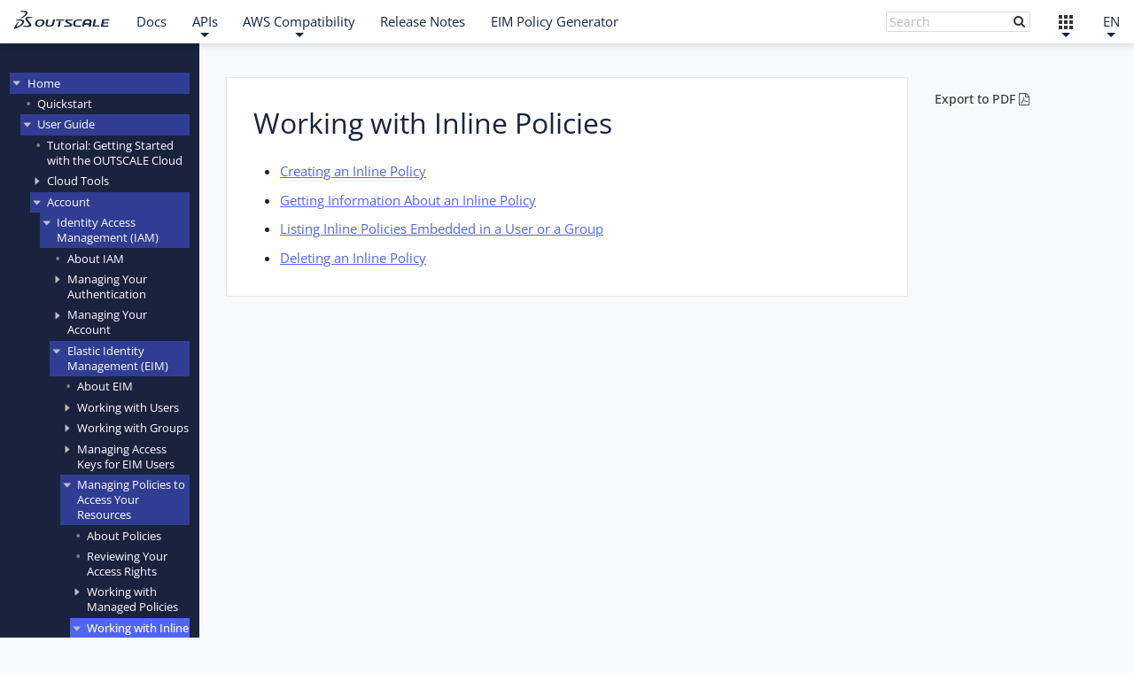

--- FILE ---
content_type: text/html
request_url: https://docs.outscale.com/en/userguide/Working-with-Inline-Policies.html
body_size: 8091
content:
<!DOCTYPE html>
<html lang="en">
  <head>
    <meta charset="utf-8">
    <meta name="viewport" content="width=device-width,initial-scale=1">
    <title>Working with Inline Policies – OUTSCALE Public Documentation</title>
    <link rel="canonical" href="https://docs.outscale.com/en/userguide/Working-with-Inline-Policies.html">
    <meta name="generator" content="Antora 3.1.10">
    <link rel="stylesheet" href="../../_/css/site.css">
    <link rel="stylesheet" href="../../_/css/outscale.css">
    <link rel="stylesheet" media="screen" href="../../_/css/vendor/jstable.min.css">
    <link rel="shortcut icon" href="../../_/img/favicon.ico">
    <link rel="search" type="application/opensearchdescription+xml" href="../../en/userguide/_xml/opensearch.xml" title="OUTSCALE Docs EN">
    <meta name="page-component" content="en">
    <meta name="page-version" content="">
    <meta name="page-url" content="/en/userguide/Working-with-Inline-Policies.html">
    <!-- Matomo -->
    <script>
    var _paq = window._paq = window._paq || [];
    /* tracker methods like "setCustomDimension" should be called before "trackPageView" */
    _paq.push(['trackPageView']);
    _paq.push(['enableLinkTracking']);
    (function() {
        _paq.push(['setTrackerUrl', 'https://outscale.matomo.cloud/matomo.php']);
        _paq.push(['setSiteId', '15']);
        _paq.push(['HeatmapSessionRecording::disable']);
    })();
    </script>
    <script async defer src="../../_/js/vendor/matomo.min.js"></script>
    <!-- End Matomo Code -->
  </head>
  <body class="article">
    <header class="header" role="banner">
      <nav id="top-menu" aria-label="Main Navigation">
          <button id="top-menu-button" aria-expanded="false" aria-controls="entry-0" tabindex="0">
            <span></span>
          </button>
          <ul id="entry-0">
              <li class="logo entry">
                  <a href="https://en.outscale.com" tabindex="0"><img src="../../_/img/logo.svg" alt="Logo"></a>
              </li>
              <li class="entry">
                <a href="../../en/userguide/Home.html" tabindex="0">Docs</a>
              </li>
              <li class="dropdown entry">
                  <button aria-expanded="false" aria-controls="entry-2" tabindex="0">APIs</button>
                  <ul id="entry-2">
                      <li><a href="../../api.html" tabindex="0">OUTSCALE API</a></li>
                      <li><a href="../../oks.html" tabindex="0">OKS API</a></li>
                  </ul>
              </li>
                            <li class="dropdown entry">
                  <button aria-expanded="false" aria-controls="entry-3" tabindex="0">AWS Compatibility</button>
                  <ul id="entry-3">
                      <li><a href="../../fcu.html" tabindex="0">FCU</a></li>
                      <li><a href="../../lbu.html" tabindex="0">LBU</a></li>
                      <li><a href="../../eim.html" tabindex="0">EIM</a></li>
                      <li><a href="../../directlink.html" tabindex="0">DirectLink</a></li>
                      <li><a href="../../en/userguide/OOS-API-Reference.html" tabindex="0">OOS</a></li>
                      <li><a href="../../en/userguide/AWS-Compatibility-Matrix.html" tabindex="0">Compatibility Matrix</a></li>
                  </ul>
              </li>
                            <li class="entry">
                <a href="../../en/userguide/Release-Notes.html" tabindex="0">Release Notes</a>
              </li>
              <li class="entry">
                <a href="../../en/userguide/EIM-Policy-Generator.html" tabindex="0">EIM Policy Generator</a>
              </li>
              <li class="right dropdown entry">
                  <button aria-label="English" aria-expanded="false" aria-controls="entry-lang" tabindex="0">EN</button>
                  <ul id="entry-lang">
                      <li><a href="../../fr/userguide/Travailler-avec-les-politiques-incluses.html" tabindex="0">Français</a></li>
                  </ul>
              </li>
              <li class="right dropdown entry">
                  <button aria-label="External Links" aria-expanded="false" aria-controls="entry-0-right" tabindex="0"></button>
                  <ul id="entry-0">
                      <li><a href="https://cockpit.outscale.com" target="_blank" rel="noopener" tabindex="0"><img class="fa fa-fw" src="../../en/userguide/_images/favicon-cockpit.svg" alt="Cockpit">Cockpit</a></li>
                      <li><a href="https://marketplace.outscale.com" target="_blank" rel="noopener" tabindex="0"><img class="fa fa-fw" src="../../en/userguide/_images/favicon-marketplace.svg" alt="Marketplace">Marketplace</a></li>
                      <li><a href="https://en.outscale.com/pricing/" target="_blank" rel="noopener" tabindex="0"><span class="fa fa-tag fa-fw"></span>Pricing</a></li>
                      <li><a href="https://support.outscale.com/hc/en-us" target="_blank" rel="noopener" tabindex="0"><span class="fa fa-question-circle fa-fw"></span>Support</a></li>
                      <li><a href="https://status.outscale.com" target="_blank" rel="noopener" tabindex="0"><span class="fa fa-wifi fa-fw"></span>Service Status</a></li>
                      <li><a href="https://github.com/outscale" target="_blank" rel="noopener" tabindex="0"><span class="fa fa-github fa-fw"></span>GitHub</a></li>
                  </ul>
              </li>
              <form id="search-field" class="right entry field has-filter" action="Search.html" autocomplete="off">
                  <a>
                    <input id="search-input" name="q" type="text" placeholder="Search" tabindex="0"><button type="submit" value=""></button>
                  </a>
                  <input type="checkbox" data-facet-filter="component:en" checked style="display: none">
              </form>
          </ul>
      </nav>
      <button class="nav-toggle"></button>
    </header>
<div class="body">
<div class="nav-container">
  <aside class="nav">
    <nav class="nav-panel-menu nav-menu is-active"></nav>
    <div data-panel="menu"></div>
  </aside>
</div>

<main class="article">
  <div class="content ">
<aside class="toc sidebar" data-title="Contents" data-levels="3">
  <div class="toc-menu"></div>
</aside>
<article class="doc">
<h1 class="page">Working with Inline Policies</h1>
<div class="ulist">
<ul>
<li>
<p><a href="Creating-an-Inline-Policy.html" class="xref page">Creating an Inline Policy</a></p>
</li>
<li>
<p><a href="Getting-Information-About-an-Inline-Policy.html" class="xref page">Getting Information About an Inline Policy</a></p>
</li>
<li>
<p><a href="Listing-Inline-Policies-Embedded-in-a-User-or-a-Group.html" class="xref page">Listing Inline Policies Embedded in a User or a Group</a></p>
</li>
<li>
<p><a href="Deleting-an-Inline-Policy.html" class="xref page">Deleting an Inline Policy</a></p>
</li>
</ul>
</div>
<div class="sidebar-button paragraph"><a onclick="printPage()"><strong>Export to PDF</strong> <i class="fa fa-file-pdf-o"></i></a></div>
</article>
  </div>
</main>
</div>
    <footer class="footer">
      <p>Copyright © 2026 OUTSCALE SAS. All rights reserved. | <a href="../../en/userguide/Legal-Mentions.html" class="xref page">Legal Mentions</a></p>
      <p>This site was built with <a href="https://antora.org" target="_blank" rel="noopener">Antora</a> and <a href="https://github.com/outscale/osc-doc-framework" target="_blank" rel="noopener">osc-doc-framework</a>.</p>
    </footer>
    <script src="../../_/js/site-navigation-data.js"></script>
    <script id="navigator-script" src="../../_/js/nav.js"></script>
    <script id="site-script" src="../../_/js/site.js" data-ui-root-path="../../_"></script>
    <script src="../../_/js/outscale-right-sidebar.js"></script>
    <script src="../../_/js/outscale-tabs.js"></script>
    <script src="../../_/js/vendor/lunr.js"></script>
<script src="../../_/js/search-ui.js" id="search-ui-script" data-site-root-path="../.." data-snippet-length="120" data-stylesheet="../../_/css/outscale-search.css"></script>
<script async src="../../_/js/search-index.js"></script>
<script async src="../../_/js/search-page.js"></script>

    <script src="../../_/js/vendor/highlight.js"></script>
    <script src="../../_/js/vendor/jstable.es5.min.js"></script>
    <script async src="../../_/js/outscale-tables.js"></script>
    <script async src="../../_/js/outscale-print.js"></script>
  </body>
</html>


--- FILE ---
content_type: text/css
request_url: https://docs.outscale.com/_/css/site.css
body_size: 52409
content:
@font-face{font-family:Roboto;font-style:normal;font-weight:400;src:url(../fonts/roboto-latin-400-normal.woff2) format("woff2"),url(../fonts/roboto-latin-400-normal.woff) format("woff");unicode-range:U+00??,U+0131,U+0152-0153,U+02bb-02bc,U+02c6,U+02da,U+02dc,U+2000-206f,U+2074,U+20ac,U+2122,U+2191,U+2193,U+2212,U+2215,U+feff,U+fffd}@font-face{font-family:Roboto;font-style:normal;font-weight:400;src:url(../fonts/roboto-cyrillic-400-normal.woff2) format("woff2");unicode-range:U+0301,U+0400-045f,U+0490-0491,U+04b0-04b1,U+2116}@font-face{font-family:Roboto;font-style:italic;font-weight:400;src:url(../fonts/roboto-latin-400-italic.woff2) format("woff2"),url(../fonts/roboto-latin-400-italic.woff) format("woff");unicode-range:U+00??,U+0131,U+0152-0153,U+02bb-02bc,U+02c6,U+02da,U+02dc,U+2000-206f,U+2074,U+20ac,U+2122,U+2191,U+2193,U+2212,U+2215,U+feff,U+fffd}@font-face{font-family:Roboto;font-style:italic;font-weight:400;src:url(../fonts/roboto-cyrillic-400-italic.woff2) format("woff2");unicode-range:U+0301,U+0400-045f,U+0490-0491,U+04b0-04b1,U+2116}@font-face{font-family:Roboto;font-style:normal;font-weight:600;src:url(../fonts/roboto-latin-500-normal.woff2) format("woff2"),url(../fonts/roboto-latin-500-normal.woff) format("woff");unicode-range:U+00??,U+0131,U+0152-0153,U+02bb-02bc,U+02c6,U+02da,U+02dc,U+2000-206f,U+2074,U+20ac,U+2122,U+2191,U+2193,U+2212,U+2215,U+feff,U+fffd}@font-face{font-family:Roboto;font-style:normal;font-weight:600;src:url(../fonts/roboto-cyrillic-500-normal.woff2) format("woff2");unicode-range:U+0301,U+0400-045f,U+0490-0491,U+04b0-04b1,U+2116}@font-face{font-family:Roboto;font-style:italic;font-weight:600;src:url(../fonts/roboto-latin-500-italic.woff2) format("woff2"),url(../fonts/roboto-latin-500-italic.woff) format("woff");unicode-range:U+00??,U+0131,U+0152-0153,U+02bb-02bc,U+02c6,U+02da,U+02dc,U+2000-206f,U+2074,U+20ac,U+2122,U+2191,U+2193,U+2212,U+2215,U+feff,U+fffd}@font-face{font-family:Roboto;font-style:italic;font-weight:600;src:url(../fonts/roboto-cyrillic-500-italic.woff2) format("woff2");unicode-range:U+0301,U+0400-045f,U+0490-0491,U+04b0-04b1,U+2116}@font-face{font-family:Roboto Mono;font-style:normal;font-weight:400;src:url(../fonts/roboto-mono-latin-400-normal.woff2) format("woff2"),url(../fonts/roboto-mono-latin-400-normal.woff) format("woff");unicode-range:U+00??,U+0131,U+0152-0153,U+02bb-02bc,U+02c6,U+02da,U+02dc,U+2000-206f,U+2074,U+20ac,U+2122,U+2191,U+2193,U+2212,U+2215,U+feff,U+fffd}@font-face{font-family:Roboto Mono;font-style:normal;font-weight:600;src:url(../fonts/roboto-mono-latin-500-normal.woff2) format("woff2"),url(../fonts/roboto-mono-latin-500-normal.woff) format("woff");unicode-range:U+00??,U+0131,U+0152-0153,U+02bb-02bc,U+02c6,U+02da,U+02dc,U+2000-206f,U+2074,U+20ac,U+2122,U+2191,U+2193,U+2212,U+2215,U+feff,U+fffd}:root{--color-white:#fff;--color-smoke-10:#fefefe;--color-smoke-30:#fafafa;--color-smoke-50:#f5f5f5;--color-smoke-70:#f0f0f0;--color-smoke-90:#e1e1e1;--color-gray-10:#c1c1c1;--color-gray-30:#9c9c9c;--color-gray-40:#8e8e8e;--color-gray-50:grey;--color-gray-70:#5d5d5d;--color-jet-20:#4a4a4a;--color-jet-30:#424242;--color-jet-50:#333;--color-jet-70:#222;--color-jet-80:#191919;--color-black:#000;--rem-base:18;--body-font-size:1.0625em;--body-font-size--desktop:1.125em;--body-font-size--print:0.9375em;--body-line-height:1.15;--body-font-color:var(--color-jet-70);--body-font-family:"Roboto",sans-serif;--body-font-weight-bold:600;--monospace-font-family:"Roboto Mono",monospace;--monospace-font-weight-bold:600;--body-background:var(--color-white);--panel-background:var(--color-smoke-30);--panel-border-color:var(--color-smoke-90);--scrollbar-track-color:var(--color-smoke-30);--scrollbar-thumb-color:var(--color-gray-10);--scrollbar_hover-thumb-color:var(--color-gray-30);--navbar-background:var(--color-jet-80);--navbar-font-color:var(--color-white);--navbar_hover-background:var(--color-black);--navbar-button-background:var(--color-white);--navbar-button-border-color:var(--panel-border-color);--navbar-button-font-color:var(--body-font-color);--navbar-menu-border-color:var(--panel-border-color);--navbar-menu-background:var(--color-white);--navbar-menu-font-color:var(--body-font-color);--navbar-menu_hover-background:var(--color-smoke-50);--nav-background:var(--panel-background);--nav-border-color:var(--color-gray-10);--nav-line-height:1.35;--nav-heading-font-color:var(--color-jet-30);--nav-muted-color:var(--color-gray-70);--nav-panel-divider-color:var(--color-smoke-90);--nav-secondary-background:var(--color-smoke-70);--toolbar-background:var(--panel-background);--toolbar-border-color:var(--panel-border-color);--toolbar-font-color:var(--color-gray-70);--toolbar-muted-color:var(--color-gray-40);--page-version-menu-background:var(--color-smoke-70);--page-version-missing-font-color:var(--color-gray-40);--caution-color:#a0439c;--caution-on-color:var(--color-white);--important-color:#d32f2f;--important-on-color:var(--color-white);--note-color:#217ee7;--note-on-color:var(--color-white);--tip-color:#41af46;--tip-on-color:var(--color-white);--warning-color:#e18114;--warning-on-color:var(--color-white);--doc-font-color:var(--color-jet-50);--doc-font-size:inherit;--doc-font-size--desktop:calc(17/var(--rem-base)*1rem);--doc-line-height:1.6;--doc-margin:0 auto;--doc-margin--desktop:0 2rem;--heading-font-color:var(--color-jet-80);--heading-font-weight:normal;--alt-heading-font-weight:var(--body-font-weight-bold);--section-divider-color:var(--panel-border-color);--link-font-color:#1565c0;--link_hover-font-color:#104d92;--link_unresolved-font-color:var(--important-color);--abstract-background:var(--color-smoke-70);--abstract-font-color:var(--color-jet-20);--abstract-border-color:var(--panel-border-color);--admonition-background:var(--panel-background);--admonition-label-font-weight:var(--body-font-weight-bold);--caption-font-color:var(--color-gray-70);--caption-font-style:italic;--caption-font-weight:var(--body-font-weight-bold);--code-background:var(--panel-background);--code-font-color:var(--body-font-color);--example-background:var(--color-white);--example-border-color:var(--color-gray-70);--kbd-background:var(--panel-background);--kbd-border-color:var(--color-gray-10);--pre-background:var(--panel-background);--pre-border-color:var(--panel-border-color);--pre-annotation-font-color:var(--color-gray-50);--quote-background:var(--panel-background);--quote-border-color:var(--color-gray-70);--quote-font-color:var(--color-gray-70);--quote-attribution-font-color:var(--color-gray-40);--sidebar-background:var(--color-smoke-90);--table-border-color:var(--panel-border-color);--table-stripe-background:var(--panel-background);--table-footer-background:linear-gradient(to bottom,var(--color-smoke-70) 0%,var(--color-white) 100%);--toc-font-color:var(--nav-muted-color);--toc-heading-font-color:var(--doc-font-color);--toc-border-color:var(--panel-border-color);--toc-line-height:1.2;--footer-line-height:var(--doc-line-height);--footer-background:var(--color-smoke-90);--footer-font-color:var(--color-gray-70);--footer-link-font-color:var(--color-jet-80);--navbar-height:calc(63/var(--rem-base)*1rem);--toolbar-height:calc(45/var(--rem-base)*1rem);--drawer-height:var(--toolbar-height);--body-top:var(--navbar-height);--body-min-height:calc(100vh - var(--body-top));--nav-height:calc(var(--body-min-height) - var(--toolbar-height));--nav-height--desktop:var(--body-min-height);--nav-panel-menu-height:calc(100% - var(--drawer-height));--nav-panel-explore-height:calc(50% + var(--drawer-height));--nav-width:calc(270/var(--rem-base)*1rem);--toc-top:calc(var(--body-top) + var(--toolbar-height));--toc-height:calc(100vh - var(--toc-top) - 2.5rem);--toc-width:calc(162/var(--rem-base)*1rem);--toc-width--widescreen:calc(216/var(--rem-base)*1rem);--doc-max-width:calc(720/var(--rem-base)*1rem);--doc-max-width--desktop:calc(828/var(--rem-base)*1rem);--z-index-nav:1;--z-index-toolbar:2;--z-index-page-version-menu:3;--z-index-navbar:4}*,::after,::before{-webkit-box-sizing:inherit;box-sizing:inherit}html{-webkit-box-sizing:border-box;box-sizing:border-box;font-size:var(--body-font-size);height:100%;scroll-behavior:smooth}@media screen and (min-width:1024px){html{font-size:var(--body-font-size--desktop)}}body{background:var(--body-background);color:var(--body-font-color);font-family:var(--body-font-family);line-height:var(--body-line-height);margin:0;-moz-tab-size:4;-o-tab-size:4;tab-size:4;word-wrap:anywhere}a{text-decoration:none}a:hover{text-decoration:underline}a:active{background-color:none}code,kbd,pre{font-family:var(--monospace-font-family)}b,dt,strong,th{font-weight:var(--body-font-weight-bold)}sub,sup{font-size:75%;line-height:0;position:relative;vertical-align:baseline}sub{bottom:-.25em}sup{top:-.5em}em em{font-style:normal}strong strong{font-weight:400}button{cursor:pointer;font-family:inherit;font-size:1em;line-height:var(--body-line-height);margin:0}button::-moz-focus-inner{border:none;padding:0}summary{cursor:pointer;-webkit-tap-highlight-color:transparent;outline:none}table{border-collapse:collapse;word-wrap:normal}object[type="image/svg+xml"]:not([width]){width:-webkit-fit-content;width:-moz-fit-content;width:fit-content}::-webkit-input-placeholder{opacity:.5}::-moz-placeholder{opacity:.5}:-ms-input-placeholder{opacity:.5}::-ms-input-placeholder{opacity:.5}::placeholder{opacity:.5}@media (pointer:fine){@supports (scrollbar-width:thin){html{scrollbar-color:var(--scrollbar-thumb-color) var(--scrollbar-track-color)}body *{scrollbar-color:var(--scrollbar-thumb-color) transparent;scrollbar-width:thin}}html::-webkit-scrollbar{background-color:var(--scrollbar-track-color);height:12px;width:12px}body ::-webkit-scrollbar{height:6px;width:6px}::-webkit-scrollbar-thumb{background-clip:padding-box;background-color:var(--scrollbar-thumb-color);border:3px solid transparent;border-radius:12px}body ::-webkit-scrollbar-thumb{border-radius:6px;border-width:1.75px}::-webkit-scrollbar-thumb:hover{background-color:var(--scrollbar_hover-thumb-color)}}@media screen and (min-width:1024px){.body{display:-webkit-box;display:-ms-flexbox;display:flex}}@media screen and (max-width:1023.5px){html.is-clipped--nav{overflow-y:hidden}}.nav-container{font-size:calc(17/var(--rem-base)*1rem);left:0;position:fixed;top:var(--navbar-height);visibility:hidden;width:100%;z-index:var(--z-index-nav)}@media screen and (min-width:769px){.nav-container{width:var(--nav-width)}}@media screen and (min-width:1024px){.nav-container{-webkit-box-flex:0;-ms-flex:none;flex:none;font-size:calc(15.5/var(--rem-base)*1rem);position:static;top:0;visibility:visible}}.nav-container.is-active{visibility:visible}.nav{background:var(--nav-background);height:var(--nav-height);position:relative;top:var(--toolbar-height)}@media screen and (min-width:769px){.nav{-webkit-box-shadow:.5px 0 3px var(--nav-border-color);box-shadow:.5px 0 3px var(--nav-border-color)}}@media screen and (min-width:1024px){.nav{-webkit-box-shadow:none;box-shadow:none;height:var(--nav-height--desktop);position:sticky;top:var(--navbar-height)}}.nav a{color:inherit}.nav .panels{display:-webkit-box;display:-ms-flexbox;display:flex;-webkit-box-orient:vertical;-webkit-box-direction:normal;-ms-flex-direction:column;flex-direction:column;height:inherit}.nav-panel-menu{height:var(--nav-panel-menu-height);overflow-y:scroll;-ms-scroll-chaining:none;overscroll-behavior:none}.nav-panel-menu:only-child{height:100%}.nav-panel-menu:not(.is-active) .nav-menu{opacity:.75}.nav-panel-menu:not(.is-active)::after{background:rgba(0,0,0,.5);bottom:0;content:"";display:block;left:0;position:absolute;right:0;top:0}.nav-menu{line-height:var(--nav-line-height);min-height:100%;padding:.5rem .75rem;position:relative}.nav-menu-toggle{background:transparent url(../img/octicons-16.svg#view-unfold) no-repeat 50%/100% 100%;border:none;float:right;height:1em;margin-right:-.5rem;opacity:.75;outline:none;padding:0;position:sticky;top:calc((var(--nav-line-height) - .5)*1rem);visibility:hidden;width:1em}.nav-menu-toggle.is-active{background-image:url(../img/octicons-16.svg#view-fold)}.nav-panel-menu.is-active:hover .nav-menu-toggle{visibility:visible}.nav-menu h3.title{color:var(--nav-heading-font-color);font-size:inherit;font-weight:var(--body-font-weight-bold);margin:0;padding:.25em 0 .125em}.nav-list{list-style:none;margin:0 0 0 .75rem;padding:0}.nav-menu>.nav-list+.nav-list{margin-top:.5rem}.nav-item{margin-top:.5em}.nav-item-toggle~.nav-list{padding-bottom:.125rem}.nav-item[data-depth="0"]>.nav-list:first-child{display:block;margin:0}.nav-item:not(.is-active)>.nav-list{display:none}.nav-item-toggle{background:transparent url(../img/caret.svg) no-repeat 50%/50%;border:none;height:calc(var(--nav-line-height)*1em);line-height:inherit;margin-left:calc(var(--nav-line-height)*-1em);margin-top:-.05em;outline:none;padding:0;position:absolute;width:calc(var(--nav-line-height)*1em)}.nav-item.is-active>.nav-item-toggle{-webkit-transform:rotate(90deg);transform:rotate(90deg)}.is-current-page>.nav-link,.is-current-page>.nav-text{font-weight:var(--body-font-weight-bold)}.nav-panel-explore{background:var(--nav-background);bottom:0;display:-webkit-box;display:-ms-flexbox;display:flex;-webkit-box-orient:vertical;-webkit-box-direction:normal;-ms-flex-direction:column;flex-direction:column;left:0;position:absolute;right:0;top:0}.nav-panel-explore:not(:first-child){max-height:var(--nav-panel-explore-height);top:auto}.nav-panel-explore .context{-webkit-box-align:center;-ms-flex-align:center;align-items:center;-webkit-box-shadow:0 -1px 0 var(--nav-panel-divider-color);box-shadow:0 -1px 0 var(--nav-panel-divider-color);color:var(--nav-muted-color);display:-webkit-box;display:-ms-flexbox;display:flex;-ms-flex-negative:0;flex-shrink:0;font-size:calc(15/var(--rem-base)*1rem);height:var(--drawer-height);-webkit-box-pack:justify;-ms-flex-pack:justify;justify-content:space-between;line-height:1;padding:0 .5rem}.nav-panel-explore:not(:first-child) .context{cursor:pointer}.nav-panel-explore .context .version{-webkit-box-align:inherit;-ms-flex-align:inherit;align-items:inherit;display:-webkit-box;display:-ms-flexbox;display:flex}.nav-panel-explore .context .version::after{background:url(../img/chevron.svg) no-repeat 100%/auto 100%;content:"";height:.75em;width:1.25em}.nav-panel-explore .components{background:var(--nav-secondary-background);-webkit-box-shadow:inset 0 1px 5px var(--nav-panel-divider-color);box-shadow:inset 0 1px 5px var(--nav-panel-divider-color);display:block;-webkit-box-flex:1;-ms-flex-positive:1;flex-grow:1;line-height:var(--nav-line-height);margin:0;max-height:100%;overflow-y:scroll;-ms-scroll-chaining:none;overscroll-behavior:none;padding:.75rem .75rem 0}.nav-panel-explore:not(.is-active) .components{display:none}.nav-panel-explore .component{display:block}.nav-panel-explore .component+.component{margin-top:.75rem}.nav-panel-explore .component:last-child{margin-bottom:.75rem}.nav-panel-explore .component .title{font-weight:var(--body-font-weight-bold);text-indent:.375rem hanging}.nav-panel-explore .versions{display:-webkit-box;display:-ms-flexbox;display:flex;-ms-flex-wrap:wrap;flex-wrap:wrap;line-height:1;list-style:none;margin:-.125rem -.375rem 0 .375rem;padding-left:0}.nav-panel-explore .component .version{margin:.375rem .375rem 0 0}.nav-panel-explore .component .version a{background:var(--nav-border-color);border-radius:.25rem;display:inherit;opacity:.75;padding:.25em .5em;white-space:nowrap}.nav-panel-explore .component .is-current a{background:var(--nav-heading-font-color);color:var(--nav-secondary-background);font-weight:var(--body-font-weight-bold);opacity:1}body.-toc aside.toc.sidebar{display:none}@media screen and (max-width:1023.5px){aside.toc.sidebar{display:none}main>.content{overflow-x:auto}}@media screen and (min-width:1024px){main{-webkit-box-flex:1;-ms-flex:auto;flex:auto;min-width:0}main>.content{display:-webkit-box;display:-ms-flexbox;display:flex}aside.toc.embedded{display:none}aside.toc.sidebar{-webkit-box-flex:0;-ms-flex:0 0 var(--toc-width);flex:0 0 var(--toc-width);-webkit-box-ordinal-group:2;-ms-flex-order:1;order:1}}@media screen and (min-width:1216px){aside.toc.sidebar{-ms-flex-preferred-size:var(--toc-width--widescreen);flex-basis:var(--toc-width--widescreen)}}.toolbar{-webkit-box-align:center;-ms-flex-align:center;align-items:center;background-color:var(--toolbar-background);-webkit-box-shadow:0 1px 0 var(--toolbar-border-color);box-shadow:0 1px 0 var(--toolbar-border-color);color:var(--toolbar-font-color);display:-webkit-box;display:-ms-flexbox;display:flex;font-size:calc(15/var(--rem-base)*1rem);height:var(--toolbar-height);-webkit-box-pack:start;-ms-flex-pack:start;justify-content:flex-start;position:sticky;top:var(--navbar-height);z-index:var(--z-index-toolbar)}.toolbar a{color:inherit}.nav-toggle{background:url(../img/menu.svg) no-repeat 50% 47.5%;background-size:49%;border:none;height:var(--toolbar-height);line-height:inherit;margin-right:-.25rem;outline:none;padding:0;width:var(--toolbar-height)}@media screen and (min-width:1024px){.nav-toggle{display:none}}.nav-toggle.is-active{background-image:url(../img/back.svg);background-size:41.5%}.home-link{background:url(../img/home-o.svg) no-repeat 50%;display:block;height:calc(var(--toolbar-height)/2);margin:calc(var(--toolbar-height)/4);width:calc(var(--toolbar-height)/2)}.home-link.is-current,.home-link:hover{background-image:url(../img/home.svg)}.edit-this-page{display:none;padding-right:.5rem}@media screen and (min-width:1024px){.edit-this-page{display:block}}.toolbar .edit-this-page a{color:var(--toolbar-muted-color)}.page-versions{line-height:1;margin:0 .2rem 0 auto;position:relative}@media screen and (min-width:1024px){.page-versions{margin-right:.7rem}}.page-versions .version-menu-toggle{background:url(../img/chevron.svg) no-repeat;background-position:right .5rem top 50%;background-size:auto .75em;border:none;color:inherit;line-height:inherit;outline:none;padding:.5rem 1.5rem .5rem .5rem;position:relative;z-index:var(--z-index-page-version-menu)}.page-versions .version-menu{-webkit-box-align:end;-ms-flex-align:end;align-items:flex-end;background:-webkit-gradient(linear,left top, left bottom,color-stop(0, var(--page-version-menu-background)),to(var(--page-version-menu-background))) no-repeat;background:linear-gradient(to bottom,var(--page-version-menu-background) 0,var(--page-version-menu-background) 100%) no-repeat;display:-webkit-box;display:-ms-flexbox;display:flex;-webkit-box-orient:vertical;-webkit-box-direction:normal;-ms-flex-direction:column;flex-direction:column;min-width:100%;padding:1.375rem 1.5rem .5rem .5rem;position:absolute;right:0;top:0;white-space:nowrap}.page-versions:not(.is-active) .version-menu{display:none}.page-versions .version{display:block;padding-top:.5rem}.page-versions .version.is-current{display:none}.page-versions .version.is-missing{color:var(--page-version-missing-font-color);font-style:italic;text-decoration:none}.toc-menu{color:var(--toc-font-color)}.toc.sidebar .toc-menu{margin-right:.75rem;position:sticky;top:var(--toc-top)}.toc .toc-menu h3{color:var(--toc-heading-font-color);font-size:calc(16/var(--rem-base)*1rem);font-weight:var(--body-font-weight-bold);line-height:1.3;margin:0 -.5px;padding-bottom:.25rem}.toc.sidebar .toc-menu h3{display:-webkit-box;display:-ms-flexbox;display:flex;-webkit-box-orient:vertical;-webkit-box-direction:normal;-ms-flex-direction:column;flex-direction:column;height:2.5rem;-webkit-box-pack:end;-ms-flex-pack:end;justify-content:flex-end}.toc .toc-menu ul{font-size:calc(15/var(--rem-base)*1rem);line-height:var(--toc-line-height);list-style:none;margin:0;padding:0}.toc.sidebar .toc-menu ul{max-height:var(--toc-height);overflow-y:auto;-ms-scroll-chaining:none;overscroll-behavior:none}@supports (scrollbar-width:none){.toc.sidebar .toc-menu ul{scrollbar-width:none}}.toc .toc-menu ul::-webkit-scrollbar{height:0;width:0}@media screen and (min-width:1024px){.toc .toc-menu h3{font-size:calc(15/var(--rem-base)*1rem)}.toc .toc-menu ul{font-size:calc(13.5/var(--rem-base)*1rem)}}.toc .toc-menu li{margin:0}.toc .toc-menu li[data-level="2"] a{padding-left:1.25rem}.toc .toc-menu li[data-level="3"] a{padding-left:2rem}.toc .toc-menu a{border-left:2px solid #e1e1e1;border-left:2px solid var(--toc-border-color);color:inherit;display:inline-block;padding:.25rem 0 .25rem .5rem;text-decoration:none}.sidebar.toc .toc-menu a{display:block;outline:none}.toc .toc-menu a:hover{color:var(--link-font-color)}.toc .toc-menu a.is-active{border-left-color:var(--link-font-color);color:var(--doc-font-color)}.sidebar.toc .toc-menu a:focus{background:var(--panel-background)}.doc{color:var(--doc-font-color);font-size:var(--doc-font-size);-ms-hyphens:auto;hyphens:auto;line-height:var(--doc-line-height);margin:var(--doc-margin);max-width:var(--doc-max-width);padding:0 1rem 4rem}@media screen and (min-width:1024px){.doc{-webkit-box-flex:1;-ms-flex:auto;flex:auto;font-size:var(--doc-font-size--desktop);margin:var(--doc-margin--desktop);max-width:var(--doc-max-width--desktop);min-width:0}}.doc h1,.doc h2,.doc h3,.doc h4,.doc h5,.doc h6{color:var(--heading-font-color);font-weight:var(--heading-font-weight);-ms-hyphens:none;hyphens:none;line-height:1.3;margin:1rem 0 0}.doc>h1.page:first-child{font-size:calc(36/var(--rem-base)*1rem);margin:1.5rem 0}@media screen and (min-width:769px){.doc>h1.page:first-child{margin-top:2.5rem}}.doc>h1.page:first-child+aside.toc.embedded{margin-top:-.5rem}.doc>h2#name+.sectionbody{margin-top:1rem}#preamble+.sect1,.doc .sect1+.sect1{margin-top:2rem}.doc h1.sect0{background:var(--abstract-background);font-size:1.8em;margin:1.5rem -1rem 0;padding:.5rem 1rem}.doc h2:not(.discrete){border-bottom:1px solid #e1e1e1;border-bottom:1px solid var(--section-divider-color);margin-left:-1rem;margin-right:-1rem;padding:.4rem 1rem .1rem}.doc h3:not(.discrete),.doc h4:not(.discrete){font-weight:var(--alt-heading-font-weight)}.doc h1 .anchor,.doc h2 .anchor,.doc h3 .anchor,.doc h4 .anchor,.doc h5 .anchor,.doc h6 .anchor{font-size:.8em;font-weight:400;margin-left:-1.5ex;padding-top:.05em;position:absolute;text-decoration:none;visibility:hidden;width:1.75ex}.doc h1 .anchor::before,.doc h2 .anchor::before,.doc h3 .anchor::before,.doc h4 .anchor::before,.doc h5 .anchor::before,.doc h6 .anchor::before{content:"\00a7"}.doc h1:hover .anchor,.doc h2:hover .anchor,.doc h3:hover .anchor,.doc h4:hover .anchor,.doc h5:hover .anchor,.doc h6:hover .anchor{visibility:visible}.doc dl,.doc p{margin:0}.doc a{color:var(--link-font-color)}.doc a:hover{color:var(--link_hover-font-color)}.doc a.bare{-ms-hyphens:none;hyphens:none}.doc a.unresolved{color:var(--link_unresolved-font-color)}.doc i.fa{font-style:normal;-ms-hyphens:none;hyphens:none}.doc .colist>table code,.doc p code,.doc thead code{background:var(--code-background);border-radius:.25em;color:var(--code-font-color);font-size:.95em;padding:.125em .25em}.doc code,.doc pre{-ms-hyphens:none;hyphens:none}.doc pre{font-size:calc(16/var(--rem-base)*1rem);line-height:1.5;margin:0}.doc blockquote{margin:0}.doc .paragraph.lead>p{font-size:calc(18/var(--rem-base)*1rem)}.doc .right{float:right}.doc .left{float:left}.doc .float-gap.right{margin:0 1rem 1rem 0}.doc .float-gap.left{margin:0 0 1rem 1rem}.doc .float-group::after{clear:both;content:"";display:table}.doc .text-left{text-align:left}.doc .text-center{text-align:center}.doc .text-right{text-align:right}.doc .text-justify{text-align:justify}.doc .stretch{width:100%}.doc .big{font-size:larger}.doc .small{font-size:smaller}.doc .underline{text-decoration:underline}.doc .line-through{text-decoration:line-through}.doc .dlist,.doc .exampleblock,.doc .hdlist,.doc .imageblock,.doc .listingblock,.doc .literalblock,.doc .olist,.doc .paragraph,.doc .partintro,.doc .quoteblock,.doc .sidebarblock,.doc .tabs,.doc .ulist,.doc .verseblock,.doc .videoblock,.doc details,.doc hr{margin:1rem 0 0}.doc .tablecontainer,.doc .tablecontainer+*,.doc :not(.tablecontainer)>table.tableblock,.doc :not(.tablecontainer)>table.tableblock+*,.doc>table.tableblock,.doc>table.tableblock+*{margin-top:1.5rem}.doc table.tableblock{font-size:calc(15/var(--rem-base)*1rem)}.doc p.tableblock+p.tableblock{margin-top:.5rem}.doc table.tableblock pre{font-size:inherit}.doc td.tableblock>.content{word-wrap:anywhere}.doc td.tableblock>.content>:first-child{margin-top:0}.doc table.tableblock td,.doc table.tableblock th{padding:.5rem}.doc table.tableblock,.doc table.tableblock>*>tr>*{border:0 solid #e1e1e1;border:0 solid var(--table-border-color)}.doc table.grid-all>*>tr>*{border-width:1px}.doc table.grid-cols>*>tr>*{border-width:0 1px}.doc table.grid-rows>*>tr>*{border-width:1px 0}.doc table.grid-all>thead th,.doc table.grid-rows>thead th{border-bottom-width:2.5px}.doc table.frame-all{border-width:1px}.doc table.frame-ends{border-width:1px 0}.doc table.frame-sides{border-width:0 1px}.doc table.frame-none>colgroup+*>:first-child>*,.doc table.frame-sides>colgroup+*>:first-child>*{border-top-width:0}.doc table.frame-sides>:last-child>:last-child>*{border-bottom-width:0}.doc table.frame-ends>*>tr>:first-child,.doc table.frame-none>*>tr>:first-child{border-left-width:0}.doc table.frame-ends>*>tr>:last-child,.doc table.frame-none>*>tr>:last-child{border-right-width:0}.doc table.stripes-all>tbody>tr,.doc table.stripes-even>tbody>tr:nth-of-type(2n),.doc table.stripes-hover>tbody>tr:hover,.doc table.stripes-odd>tbody>tr:nth-of-type(odd){background:var(--table-stripe-background)}.doc table.tableblock>tfoot{background:var(--table-footer-background)}.doc .halign-left{text-align:left}.doc .halign-right{text-align:right}.doc .halign-center{text-align:center}.doc .valign-top{vertical-align:top}.doc .valign-bottom{vertical-align:bottom}.doc .valign-middle{vertical-align:middle}.doc .admonitionblock{margin:1.4rem 0 0}.doc .admonitionblock p,.doc .admonitionblock td.content{font-size:calc(16/var(--rem-base)*1rem)}.doc .admonitionblock td.content>.title+*,.doc .admonitionblock td.content>:not(.title):first-child{margin-top:0}.doc .admonitionblock td.content pre{font-size:calc(15/var(--rem-base)*1rem)}.doc .admonitionblock>table{position:relative;table-layout:fixed;width:100%}.doc .admonitionblock td.content{background:var(--admonition-background);padding:1rem 1rem .75rem;width:100%;word-wrap:anywhere}.doc .admonitionblock td.icon{font-size:calc(15/var(--rem-base)*1rem);left:0;line-height:1;padding:0;position:absolute;top:0;-webkit-transform:translate(-.5rem,-50%);transform:translate(-.5rem,-50%)}.doc .admonitionblock td.icon i{-webkit-box-align:center;-ms-flex-align:center;align-items:center;border-radius:.45rem;display:-webkit-inline-box;display:-ms-inline-flexbox;display:inline-flex;-webkit-filter:none;filter:none;height:1.25rem;padding:0 .5rem;vertical-align:initial;width:-webkit-fit-content;width:-moz-fit-content;width:fit-content}.doc .admonitionblock td.icon i::after{content:attr(title);font-style:normal;font-weight:var(--admonition-label-font-weight);text-transform:uppercase}.doc .admonitionblock td.icon i.icon-caution{background-color:var(--caution-color);color:var(--caution-on-color)}.doc .admonitionblock td.icon i.icon-important{background-color:var(--important-color);color:var(--important-on-color)}.doc .admonitionblock td.icon i.icon-note{background-color:var(--note-color);color:var(--note-on-color)}.doc .admonitionblock td.icon i.icon-tip{background-color:var(--tip-color);color:var(--tip-on-color)}.doc .admonitionblock td.icon i.icon-warning{background-color:var(--warning-color);color:var(--warning-on-color)}.doc .imageblock,.doc .videoblock{-webkit-box-align:center;-ms-flex-align:center;align-items:center;display:-webkit-box;display:-ms-flexbox;display:flex;-webkit-box-orient:vertical;-webkit-box-direction:normal;-ms-flex-direction:column;flex-direction:column}.doc .imageblock .content{-ms-flex-item-align:stretch;align-self:stretch;text-align:center}.doc .imageblock.text-left,.doc .videoblock.text-left{-webkit-box-align:start;-ms-flex-align:start;align-items:flex-start}.doc .imageblock.text-left .content{text-align:left}.doc .imageblock.text-right,.doc .videoblock.text-right{-webkit-box-align:end;-ms-flex-align:end;align-items:flex-end}.doc .imageblock.text-right .content{text-align:right}.doc .image>img,.doc .image>object,.doc .image>svg,.doc .imageblock img,.doc .imageblock object,.doc .imageblock svg{display:inline-block;height:auto;max-width:100%;vertical-align:middle}.doc .image:not(.left):not(.right)>img{margin-top:-.2em}.doc .videoblock iframe,.doc .videoblock video{max-width:100%;vertical-align:middle}#preamble .abstract blockquote{background:var(--abstract-background);border-left:5px solid #e1e1e1;border-left:5px solid var(--abstract-border-color);color:var(--abstract-font-color);font-size:calc(16/var(--rem-base)*1rem);padding:.75em 1em}.doc .quoteblock,.doc .verseblock{background:var(--quote-background);border-left:5px solid #5d5d5d;border-left:5px solid var(--quote-border-color);color:var(--quote-font-color)}.doc .quoteblock{padding:.25rem 2rem 1.25rem}.doc .quoteblock .attribution{color:var(--quote-attribution-font-color);font-size:calc(15/var(--rem-base)*1rem);margin-top:.75rem}.doc .quoteblock blockquote{margin-top:1rem}.doc .quoteblock .paragraph{font-style:italic}.doc .quoteblock cite{padding-left:1em}.doc .verseblock{font-size:1.15em;padding:1rem 2rem}.doc .verseblock pre{font-family:inherit;font-size:inherit}.doc ol,.doc ul{margin:0;padding:0 0 0 2rem}.doc ol.none,.doc ol.unnumbered,.doc ol.unstyled,.doc ul.checklist,.doc ul.no-bullet,.doc ul.none,.doc ul.unstyled{list-style-type:none}.doc ol.unnumbered,.doc ul.no-bullet{padding-left:1.25rem}.doc ol.unstyled,.doc ul.unstyled{padding-left:0}.doc ul.circle{list-style-type:circle}.doc ul.disc{list-style-type:disc}.doc ul.square{list-style-type:square}.doc ul.circle ul:not([class]),.doc ul.disc ul:not([class]),.doc ul.square ul:not([class]){list-style:inherit}.doc ol.arabic{list-style-type:decimal}.doc ol.decimal{list-style-type:decimal-leading-zero}.doc ol.loweralpha{list-style-type:lower-alpha}.doc ol.upperalpha{list-style-type:upper-alpha}.doc ol.lowerroman{list-style-type:lower-roman}.doc ol.upperroman{list-style-type:upper-roman}.doc ol.lowergreek{list-style-type:lower-greek}.doc ul.checklist{padding-left:1.75rem}.doc ul.checklist p>i.fa-check-square-o:first-child,.doc ul.checklist p>i.fa-square-o:first-child{display:-webkit-inline-box;display:-ms-inline-flexbox;display:inline-flex;-webkit-box-pack:center;-ms-flex-pack:center;justify-content:center;margin-left:-1.25rem;width:1.25rem}.doc ul.checklist i.fa-check-square-o::before{content:"\2713"}.doc ul.checklist i.fa-square-o::before{content:"\274f"}.doc .dlist .dlist,.doc .dlist .olist,.doc .dlist .ulist,.doc .olist .dlist,.doc .olist .olist,.doc .olist .ulist,.doc .olist li+li,.doc .ulist .dlist,.doc .ulist .olist,.doc .ulist .ulist,.doc .ulist li+li{margin-top:.5rem}.doc .admonitionblock .listingblock,.doc .olist .listingblock,.doc .ulist .listingblock{padding:0}.doc .admonitionblock .title,.doc .exampleblock .title,.doc .imageblock .title,.doc .listingblock .title,.doc .literalblock .title,.doc .openblock .title,.doc .videoblock .title,.doc table.tableblock caption{color:var(--caption-font-color);font-size:calc(16/var(--rem-base)*1rem);font-style:var(--caption-font-style);font-weight:var(--caption-font-weight);-ms-hyphens:none;hyphens:none;letter-spacing:.01em;padding-bottom:.075rem}.doc table.tableblock caption{text-align:left}.doc .olist .title,.doc .ulist .title{font-style:var(--caption-font-style);font-weight:var(--caption-font-weight);margin-bottom:.25rem}.doc .imageblock .title,.doc .videoblock .title{margin-top:.5rem;padding-bottom:0}.doc details{margin-left:1rem}.doc details>summary{display:block;line-height:var(--doc-line-height);margin-bottom:.5rem;position:relative}.doc details>summary::-webkit-details-marker{display:none}.doc details>summary::before{border:solid transparent;border-left:solid;border-width:.3em 0 .3em .5em;content:"";left:-1rem;position:absolute;top:calc((var(--doc-line-height)*0.5 - .3)*1em);-webkit-transform:translateX(15%);transform:translateX(15%)}.doc details[open]>summary::before{border-color:currentColor transparent transparent;border-width:.5rem .3rem 0;-webkit-transform:translateY(15%);transform:translateY(15%)}.doc details>summary::after{content:"";height:1em;left:-1rem;position:absolute;top:calc((var(--doc-line-height)*0.5 - .5)*1em);width:1rem}.doc details.result{margin-top:.25rem}.doc details.result>summary{color:var(--caption-font-color);font-style:italic;margin-bottom:0}.doc details.result>.content{margin-left:-1rem}.doc .exampleblock>.content,.doc details.result>.content{background:var(--example-background);border:.25rem solid #5d5d5d;border:.25rem solid var(--example-border-color);border-radius:.5rem;padding:.75rem}.doc .exampleblock>.content::after,.doc details.result>.content::after{clear:both;content:"";display:table}.doc .exampleblock>.content>:first-child,.doc details>.content>:first-child{margin-top:0}.doc .sidebarblock{background:var(--sidebar-background);border-radius:.75rem;padding:.75rem 1.5rem}.doc .sidebarblock>.content>.title{font-size:calc(22.5/var(--rem-base)*1rem);font-weight:var(--alt-heading-font-weight);line-height:1.3;margin-bottom:.5rem;text-align:center}.doc .sidebarblock>.content>.title+*,.doc .sidebarblock>.content>:not(.title):first-child{margin-top:0}.doc .listingblock.wrap pre,.doc table.tableblock pre{white-space:pre-wrap}.doc .listingblock pre:not(.highlight),.doc .literalblock pre,.doc pre.highlight>code{background:var(--pre-background);-webkit-box-shadow:inset 0 0 1.75px var(--pre-border-color);box-shadow:inset 0 0 1.75px var(--pre-border-color);display:block;overflow-x:auto;padding:.875em}.doc .listingblock>.content{position:relative}.doc .source-toolbox{color:var(--pre-annotation-font-color);display:-webkit-box;display:-ms-flexbox;display:flex;font-family:var(--body-font-family);font-size:calc(13/var(--rem-base)*1rem);line-height:1;position:absolute;right:.5rem;top:.25rem;-webkit-user-select:none;-moz-user-select:none;-ms-user-select:none;user-select:none;visibility:hidden;white-space:nowrap;z-index:1}.doc .listingblock:hover .source-toolbox{visibility:visible}.doc .source-toolbox .source-lang{letter-spacing:.075em;text-transform:uppercase}.doc .source-toolbox>:not(:last-child)::after{content:"|";letter-spacing:0;padding:0 1ch}.doc .source-toolbox .copy-button{-webkit-box-align:center;-ms-flex-align:center;align-items:center;background:none;border:none;color:inherit;display:-webkit-box;display:-ms-flexbox;display:flex;-webkit-box-orient:vertical;-webkit-box-direction:normal;-ms-flex-direction:column;flex-direction:column;font-size:inherit;height:1em;line-height:inherit;outline:none;padding:0;width:1em}.doc .source-toolbox .copy-icon{-webkit-box-flex:0;-ms-flex:none;flex:none;height:inherit;width:inherit}.doc .source-toolbox img.copy-icon{-webkit-filter:invert(50.2%);filter:invert(50.2%)}.doc .source-toolbox svg.copy-icon{fill:currentColor}.doc .source-toolbox .copy-toast{background-color:var(--doc-font-color);border-radius:.25em;color:var(--color-white);cursor:auto;display:-webkit-inline-box;display:-ms-inline-flexbox;display:inline-flex;-webkit-box-flex:0;-ms-flex:none;flex:none;-webkit-box-pack:center;-ms-flex-pack:center;justify-content:center;margin-top:1em;opacity:0;padding:.5em;position:relative;-webkit-transition:opacity .5s ease .5s;transition:opacity .5s ease .5s}.doc .source-toolbox .copy-toast::after{border:.55em solid transparent;border-left:.55em solid #333;border-left:.55em solid var(--doc-font-color);content:"";height:1em;position:absolute;top:0;-webkit-transform:rotate(-90deg) translateX(50%) translateY(50%);transform:rotate(-90deg) translateX(50%) translateY(50%);-webkit-transform-origin:left;transform-origin:left;width:1em}.doc .source-toolbox .copy-button.clicked .copy-toast{opacity:1;-webkit-transition:none;transition:none}.doc .language-console .hljs-meta{-webkit-user-select:none;-moz-user-select:none;-ms-user-select:none;user-select:none}.doc .dlist dt{font-style:italic}.doc .dlist dd{margin:0 0 0 1.5rem}.doc .dlist dd+dt,.doc .dlist dd>p:first-child{margin-top:.5rem}.doc td.hdlist1,.doc td.hdlist2{padding:.5rem 0 0;vertical-align:top}.doc tr:first-child>.hdlist1,.doc tr:first-child>.hdlist2{padding-top:0}.doc td.hdlist1{font-weight:var(--body-font-weight-bold);padding-right:.25rem}.doc td.hdlist2{padding-left:.25rem}.doc .colist{font-size:calc(16/var(--rem-base)*1rem);margin:.25rem 0 -.25rem}.doc .colist>table>tbody>tr>:first-child,.doc .colist>table>tr>:first-child{padding:.25em .5rem 0;vertical-align:top}.doc .colist>table>tbody>tr>:last-child,.doc .colist>table>tr>:last-child{padding:.25rem 0}.doc .conum[data-value]{border:1px solid;border-radius:100%;display:inline-block;font-family:var(--body-font-family);font-size:calc(13.5/var(--rem-base)*1rem);font-style:normal;height:1.25em;letter-spacing:-.25ex;line-height:1.2;text-align:center;text-indent:-.25ex;width:1.25em}.doc .conum[data-value]::after{content:attr(data-value)}.doc .conum[data-value]+b{display:none}.doc hr{border:solid var(--section-divider-color);border-width:2px 0 0;height:0}.doc b.button{white-space:nowrap}.doc b.button::before{content:"[";padding-right:.25em}.doc b.button::after{content:"]";padding-left:.25em}.doc kbd{background:var(--kbd-background);border:1px solid #c1c1c1;border:1px solid var(--kbd-border-color);border-radius:.25em;-webkit-box-shadow:0 1px 0 var(--kbd-border-color),0 0 0 .1em var(--body-background) inset;box-shadow:0 1px 0 var(--kbd-border-color),0 0 0 .1em var(--body-background) inset;display:inline-block;font-size:calc(12/var(--rem-base)*1rem);padding:.25em .5em;vertical-align:text-bottom;white-space:nowrap}.doc .keyseq,.doc kbd{line-height:1}.doc .keyseq{font-size:calc(16/var(--rem-base)*1rem)}.doc .keyseq kbd{margin:0 .125em}.doc .keyseq kbd:first-child{margin-left:0}.doc .keyseq kbd:last-child{margin-right:0}.doc .menuseq,.doc .path{-ms-hyphens:none;hyphens:none}.doc .menuseq i.caret::before{content:"\203a";font-size:1.1em;font-weight:var(--body-font-weight-bold);line-height:.90909}.doc :not(pre).nowrap{white-space:nowrap}.doc .nobreak{-ms-hyphens:none;hyphens:none;word-wrap:normal}.doc :not(pre).pre-wrap{white-space:pre-wrap}#footnotes{font-size:.85em;line-height:1.5;margin:2rem -.5rem 0}.doc td.tableblock>.content #footnotes{margin:2rem 0 0}#footnotes hr{border-top-width:1px;margin-top:0;width:20%}#footnotes .footnote{margin:.5em 0 0 1em}#footnotes .footnote+.footnote{margin-top:.25em}#footnotes .footnote>a:first-of-type{display:inline-block;margin-left:-2em;text-align:right;width:1.5em}@media screen and (max-width:1023.5px){html.is-clipped--navbar{overflow-y:hidden}}body{padding-top:var(--navbar-height)}.navbar{background:var(--navbar-background);color:var(--navbar-font-color);font-size:calc(16/var(--rem-base)*1rem);height:var(--navbar-height);position:fixed;top:0;width:100%;z-index:var(--z-index-navbar)}.navbar a{text-decoration:none}.navbar-brand{display:-webkit-box;display:-ms-flexbox;display:flex;-webkit-box-flex:1;-ms-flex:auto;flex:auto;padding-left:1rem}.navbar-brand .navbar-item{color:var(--navbar-font-color)}.navbar-brand .navbar-item:first-child{-ms-flex-item-align:center;align-self:center;-ms-flex-wrap:wrap;flex-wrap:wrap;font-size:calc(22/var(--rem-base)*1rem);line-height:1;padding:0}.navbar-brand .navbar-item:first-child a{color:inherit;word-wrap:normal}.navbar-brand .navbar-item:first-child :not(:last-child){padding-right:.375rem}.navbar-brand .navbar-item.search{-webkit-box-flex:1;-ms-flex:auto;flex:auto;-webkit-box-pack:end;-ms-flex-pack:end;justify-content:flex-end}#search-input{border:1px solid #dbdbdb;border-radius:.1em;color:#333;font-family:inherit;font-size:.95rem;line-height:1.5;padding:0 .25em;width:150px}#search-input:disabled{background-color:#dbdbdb;cursor:not-allowed;pointer-events:all!important}#search-input:disabled::-webkit-input-placeholder{color:#4c4c4c}#search-input:disabled::-moz-placeholder{color:#4c4c4c}#search-input:disabled:-ms-input-placeholder{color:#4c4c4c}#search-input:disabled::-ms-input-placeholder{color:#4c4c4c}#search-input:disabled::placeholder{color:#4c4c4c}#search-input:focus{outline:none}.navbar-burger{-webkit-box-align:center;-ms-flex-align:center;align-items:center;background:none;border:none;display:-webkit-box;display:-ms-flexbox;display:flex;-webkit-box-orient:vertical;-webkit-box-direction:normal;-ms-flex-direction:column;flex-direction:column;-webkit-box-pack:center;-ms-flex-pack:center;justify-content:center;line-height:1;margin-left:auto;min-width:0;outline:none;padding:0;position:relative;width:3rem}.navbar-burger span{background-color:var(--navbar-font-color);height:1.5px;width:1rem}.navbar-burger:not(.is-active) span{-webkit-transition:opacity 0s .25s,margin-top .25s ease-out .25s,-webkit-transform .25s ease-out;transition:opacity 0s .25s,margin-top .25s ease-out .25s,-webkit-transform .25s ease-out;transition:transform .25s ease-out,opacity 0s .25s,margin-top .25s ease-out .25s;transition:transform .25s ease-out,opacity 0s .25s,margin-top .25s ease-out .25s,-webkit-transform .25s ease-out}.navbar-burger span+span{margin-top:.25rem}.navbar-burger.is-active span+span{margin-top:-1.5px}.navbar-burger.is-active span:first-child{-webkit-transform:rotate(45deg);transform:rotate(45deg)}.navbar-burger.is-active span:nth-child(2){opacity:0}.navbar-burger.is-active span:nth-child(3){-webkit-transform:rotate(-45deg);transform:rotate(-45deg)}.navbar-item,.navbar-link{color:var(--navbar-menu-font-color);display:block;line-height:var(--doc-line-height);padding:.5rem 1rem}.navbar-item.has-dropdown{padding:0}.navbar-item .icon{display:block;height:1.25rem;width:1.25rem}.navbar-item .icon img,.navbar-item .icon svg{fill:currentColor;height:inherit;width:inherit}.navbar-link{padding-right:2.5em}.navbar-dropdown .navbar-item{padding-left:1.5rem;padding-right:1.5rem}.navbar-dropdown .navbar-item.has-label{display:-webkit-box;display:-ms-flexbox;display:flex;-webkit-box-pack:justify;-ms-flex-pack:justify;justify-content:space-between}.navbar-dropdown .navbar-item small{color:var(--toolbar-muted-color);font-size:calc(12/var(--rem-base)*1rem)}.navbar-divider{background-color:var(--navbar-menu-border-color);border:none;height:1px;margin:.25rem 0}.navbar .button{-webkit-box-align:center;-ms-flex-align:center;align-items:center;background:var(--navbar-button-background);border:1px solid #e1e1e1;border:1px solid var(--navbar-button-border-color);border-radius:.15rem;color:var(--navbar-button-font-color);display:-webkit-inline-box;display:-ms-inline-flexbox;display:inline-flex;height:1.75rem;padding:0 .75em;white-space:nowrap}@media screen and (max-width:768.5px){.navbar-brand .navbar-item.search{padding-left:0;padding-right:0}}@media screen and (min-width:769px){#search-input{width:200px}}@media screen and (max-width:1023.5px){.navbar-brand{height:inherit}.navbar-brand .navbar-item{-webkit-box-align:center;-ms-flex-align:center;align-items:center;display:-webkit-box;display:-ms-flexbox;display:flex}.navbar-menu{background:var(--navbar-menu-background);-webkit-box-shadow:0 8px 16px hsla(0,0%,4%,.1);box-shadow:0 8px 16px hsla(0,0%,4%,.1);max-height:var(--body-min-height);overflow-y:auto;-ms-scroll-chaining:none;overscroll-behavior:none;padding:.5rem 0}.navbar-menu:not(.is-active){display:none}.navbar-menu .navbar-link:hover,.navbar-menu a.navbar-item:hover{background:var(--navbar-menu_hover-background)}}@media screen and (min-width:1024px){.navbar-burger{display:none}.navbar,.navbar-end,.navbar-menu{display:-webkit-box;display:-ms-flexbox;display:flex}.navbar-item,.navbar-link{display:-webkit-box;display:-ms-flexbox;display:flex;-webkit-box-flex:0;-ms-flex:none;flex:none;position:relative}.navbar-item:not(.has-dropdown),.navbar-link{-webkit-box-align:center;-ms-flex-align:center;align-items:center}.navbar-item.is-hoverable:hover .navbar-dropdown{display:block}.navbar-link::after{border-style:solid;border-width:0 0 1px 1px;content:"";display:block;height:.5em;margin-top:-.375em;pointer-events:none;position:absolute;right:1.125em;top:50%;-webkit-transform:rotate(-45deg);transform:rotate(-45deg);width:.5em}.navbar-end .navbar-link,.navbar-end>.navbar-item{color:var(--navbar-font-color)}.navbar-end .navbar-item.has-dropdown:hover .navbar-link,.navbar-end .navbar-link:hover,.navbar-end>a.navbar-item:hover{background:var(--navbar_hover-background);color:var(--navbar-font-color)}.navbar-end .navbar-link::after{border-color:currentColor}.navbar-dropdown{background:var(--navbar-menu-background);border:1px solid #e1e1e1;border:1px solid var(--navbar-menu-border-color);border-radius:0 0 .25rem .25rem;border-top:none;display:none;left:0;min-width:100%;position:absolute;top:100%}.navbar-dropdown .navbar-item{padding:.5rem 3rem .5rem 1rem;white-space:nowrap}.navbar-dropdown .navbar-item small{position:relative;right:-2rem}.navbar-dropdown .navbar-item:last-child{border-radius:inherit}.navbar-dropdown.is-right{left:auto;right:0}.navbar-dropdown a.navbar-item:hover{background:var(--navbar-menu_hover-background)}}footer.footer{background-color:var(--footer-background);color:var(--footer-font-color);font-size:calc(15/var(--rem-base)*1rem);line-height:var(--footer-line-height);padding:1.5rem}.footer p{margin:.5rem 0}.footer a{color:var(--footer-link-font-color)}

/*! Adapted from the GitHub style by Vasily Polovnyov <vast@whiteants.net> */.hljs-comment,.hljs-quote{color:#998;font-style:italic}.hljs-keyword,.hljs-selector-tag,.hljs-subst{color:#333;font-weight:var(--monospace-font-weight-bold)}.hljs-literal,.hljs-number,.hljs-tag .hljs-attr,.hljs-template-variable,.hljs-variable{color:teal}.hljs-doctag,.hljs-string{color:#d14}.hljs-section,.hljs-selector-id,.hljs-title{color:#900;font-weight:var(--monospace-font-weight-bold)}.hljs-subst{font-weight:400}.hljs-class .hljs-title,.hljs-type{color:#458;font-weight:var(--monospace-font-weight-bold)}.hljs-attribute,.hljs-name,.hljs-tag{color:navy;font-weight:400}.hljs-link,.hljs-regexp{color:#009926}.hljs-bullet,.hljs-symbol{color:#990073}.hljs-built_in,.hljs-builtin-name{color:#0086b3}.hljs-meta{color:#999;font-weight:var(--monospace-font-weight-bold)}.hljs-deletion{background:#fdd}.hljs-addition{background:#dfd}.hljs-emphasis{font-style:italic}.hljs-strong{font-weight:var(--monospace-font-weight-bold)}@page{margin:.5in}@media print{.dt-loading.hidden,.hide-for-print{display:none!important}html{font-size:var(--body-font-size--print)}a{text-decoration:underline}a.bare,a[href^="#"],a[href^="mailto:"]{text-decoration:none}h1,h2,h3,h4,h5,h6{page-break-inside:avoid}h1::after,h2::after,h3::after,h4::after,h5::after,h6::after{content:"";display:block;height:2em;margin-bottom:-2em}img,object,svg,tr{page-break-inside:avoid}thead{display:table-header-group}pre{-ms-hyphens:none;hyphens:none;white-space:pre-wrap}body{padding-top:2rem}#top-menu,.nav-container,.sidebar-button a,.toc.sidebar,.ulist.tabBar,header a,header button,header label,iframe{display:none!important}.sm,header{background:none;border:none!important;-webkit-box-shadow:none!important;box-shadow:none!important;position:static}.sm li,.sm-blue a{background:none!important}header a.logo{display:block!important;margin:0 2rem .25rem;padding:0!important}header a.logo,header a.logo img{max-width:130px!important}.navbar{background:none;color:inherit;position:absolute}.navbar *{color:inherit!important}.nav-container,.navbar>:not(.navbar-brand),.toolbar,aside.toc,nav.pagination{display:none}.doc{color:inherit;margin:auto;max-width:none;padding-bottom:2rem}.doc>h1.page:first-child{margin-bottom:.25rem}.doc>h1.page:first-child+.print-only{margin-bottom:1.5rem;margin-top:-1.5rem}#disclaimer,.doc>h1.page:first-child+.print-only{font-size:.88889rem}.doc .admonitionblock td.icon{-webkit-print-color-adjust:exact;print-color-adjust:exact}.doc .listingblock code[data-lang]::before{display:block}aside.toc{display:initial}aside.toc.embedded .toc-menu{margin-bottom:1.5em}#preamble{background:var(--neutral100);border:2px solid var(--neutral100)}#preamble #preamble{border:none}.source-toolbox .source-lang{visibility:initial!important}.source-toolbox .source-lang::after{display:none!important}.api aside.admonitionblock,.doc .admonitionblock td.content{border-radius:initial}.api aside.note,.doc .admonitionblock.note td.content{background:var(--feedbackInformation100);border:2px solid var(--feedbackInformation100)}.api aside.tip,.doc .admonitionblock.tip td.content{background:var(--feedbackSuccess100);border:2px solid var(--feedbackSuccess100)}.api aside.important,.doc .admonitionblock.important td.content{background:var(--feedbackWarning100);border:2px solid var(--feedbackWarning100)}.api aside.warning,.doc .admonitionblock.warning td.content{background:var(--feedbackError100);border:2px solid var(--feedbackError100)}.doc .admonitionblock.note td.content a::after{border-bottom-color:var(--feedbackInformation100)}.doc .admonitionblock.tip td.content a::after{border-bottom-color:var(--feedbackSuccess100)}.doc .admonitionblock.important td.content a::after{border-bottom-color:var(--feedbackWarning100)}.doc .admonitionblock.warning td.content a::after{border-bottom-color:var(--feedbackError100)}footer.footer{background:none;border-top:1px solid #e1e1e1;border-top:1px solid var(--panel-border-color);color:var(--quote-attribution-font-color);padding:.25rem .5rem 0}.api th,.api tr>td,.doc pre.highlight code,.tableblock th,.tableblock>tbody>tr>td{border:1.5px solid #000!important}.api tr>td,.tableblock>tbody>tr{border-top-width:0!important}.api th,.doc table.tableblock thead th{border-top-width:1.5px!important;-webkit-box-shadow:none;box-shadow:none;outline:none!important;position:static}.tableblock td.icon{border:none!important}.doc .listingblock,img{-webkit-column-break-inside:avoid;-moz-column-break-inside:avoid;break-inside:avoid}.doc .listingblock .title{border-bottom:none!important}.footer *{color:inherit}.footer{border-color:initial!important;text-align:center}.footer p:first-of-type a::before{content:"\A";white-space:pre-wrap}.doc :not(.search-result-document-hit)>a,.footer a{border-bottom:1px solid #1565c0;color:#1565c0!important;text-decoration:none}.doc a:not([href^=mailto])::after,.footer a:not([href^=mailto])::after{color:#789;content:" (" attr(href) ")"}.doc .toc.embedded a{border-bottom:none;color:#222!important}.doc .print-only a::after,.doc .toc.embedded a::after,.doc a.anchor::after{content:none}.doc a[href^=_rss]::after{padding-left:18px;width:auto}.tooltip::after{color:#789;content:" (" attr(data-tooltip) ")"}}.hljs{background:#2b2b2b;display:block;overflow-x:auto;padding:.5em;-webkit-text-size-adjust:none}.aspectj .hljs-function,.css .hljs-function .hljs-preprocessor,.css .hljs-rule,.css .hljs-value,.hljs,.hljs-pragma,.hljs-tag,.hljs-title{color:#bababa}.hljs-emphasis,.hljs-strong,.hljs-strongemphasis{color:#a8a8a2}.alias .hljs-keyword,.hljs-blockquote,.hljs-bullet,.hljs-hexcolor,.hljs-horizontal_rule,.hljs-literal,.hljs-number,.hljs-regexp{color:#6896ba}.css .hljs-class,.hljs-class .hljs-title:last-child,.hljs-code,.hljs-tag .hljs-value{color:#a6e22e}.hljs-link_url{font-size:80%}.hljs-class .hljs-title:last-child,.hljs-emphasis,.hljs-strongemphasis,.hljs-typename{font-style:italic}.alias .hljs-keyword:first-child,.css .hljs-attribute,.css .hljs-important,.css .hljs-tag,.css .unit,.hljs-aspect .hljs-keyword:first-child,.hljs-attribute,.hljs-change,.hljs-class .hljs-keyword:first-child,.hljs-constant,.hljs-flow,.hljs-function,.hljs-function .hljs-keyword,.hljs-header,.hljs-keyword,.hljs-symbol,.hljs-symbol .hljs-string,.hljs-tag .hljs-title,.hljs-typename,.hljs-value,.hljs-winutils,.nginx .hljs-title,.ruby .hljs-class .hljs-keyword:first-child,.ruby .hljs-function .hljs-keyword,.tex .hljs-special{color:#cb7832}.hljs-aspect .hljs-title,.hljs-class .hljs-title,.hljs-params,.hljs-variable{color:#b9b9b9}.apache .hljs-cbracket,.apache .hljs-tag,.css .hljs-id,.django .hljs-filter .hljs-argument,.django .hljs-template_tag,.django .hljs-variable,.hljs-addition,.hljs-attr_selector,.hljs-built_in,.hljs-envvar,.hljs-link_label,.hljs-link_url,.hljs-name,.hljs-prompt,.hljs-pseudo,.hljs-stream,.hljs-string,.hljs-subst,.hljs-type,.ruby .hljs-class .hljs-parent,.smalltalk .hljs-array,.smalltalk .hljs-class,.smalltalk .hljs-localvars,.tex .hljs-command{color:#e0c46c}.apache .hljs-sqbracket,.hljs-annotation,.hljs-comment,.hljs-deletion,.hljs-doctype,.hljs-pi,.hljs-shebang,.tex .hljs-formula{color:#7f7f7f}.hljs-decorator{color:#bab429}.coffeescript .javascript,.javascript .xml,.php .xml,.tex .hljs-formula,.xml .css,.xml .hljs-cdata,.xml .javascript,.xml .php,.xml .vbscript{opacity:.5}

--- FILE ---
content_type: text/css
request_url: https://docs.outscale.com/_/css/outscale-search.css
body_size: 6162
content:
.navbar-brand .navbar-item + .navbar-item {
  flex-grow: 1;
  justify-content: flex-end;
}

#search-input {
  color: #333;
  font-family: inherit;
  font-size: 0.95rem;
  border: 1px solid #dbdbdb;
  border-radius: 0.1em;
  line-height: 1.5;
  padding: 0 0.25em;
  padding-right: 30px;
  width: 12.8vw;
  position: relative;
  z-index: 1000;
}

#search-field > a {
  max-height: var(--topbar-height);
}

#search-field [type=submit] {
  display: initial;
  position: absolute;
  top: 13px;
  right: 1.1vw;
  width: 24px;
  height: 23px;
  cursor: pointer;
  padding: 3px;
  background: transparent;
  border: none;
  z-index: 1000;
}
#search-field [type=submit]:after {
  display: none;
}
#search-field [type=submit]:before {
  content: "\f002";
  position: absolute;
  top: 4px;
  left: 4px;
  color: #333;
  font: normal normal normal 14px/1 FontAwesome;
}
#search-input:not(:placeholder-shown) + [type=submit]:before,
#search-field [type=submit]:focus:before,
#search-field [type=submit]:active:before {
  content: "\f061";
  top: 0;
  left: 0;
  width: 24px;
  height: 23px;
  padding: 2px 5px;
  border: 2px solid #e3e3e3;
  border-right: 2px solid #979797;
  border-bottom: 2px solid #979797;
}
#search-field [type=submit]:active:before {
  border: 2px solid #979797;
  border-right: 2px solid #e3e3e3;
  border-bottom: 2px solid #e3e3e3;
}

#search-spinner {
  font-size: 1.5em;
  margin-right: 0.25em;
}

nav .search-result-dropdown-menu {
  position: absolute;
  z-index: 100;
  display: block;
  right: 0;
  left: inherit;
  top: 100%;
  border-radius: 4px;
  margin: 6px 0 0;
  padding: 0;
  text-align: left;
  height: auto;
  background: transparent;
  border: none;
  font-family: "Montserrat-fontsource", sans-serif;
  max-width: 600px;
  min-width: 500px;
}

nav .search-result-dataset {
  position: relative;
  border: 1px solid #d9d9d9;
  color: #333;
  box-shadow: 0px 0px 0px 10000px rgba(0, 0, 0, 0.50);
  background: #fff;
  border-radius: 4px;
  overflow: auto;
  padding: 0 8px 8px;
  max-height: calc(100vh - 5.25rem);
  color: #333;
  scrollbar-width: initial;
}

.search-result-dropdown-menu .search-result-component-header + .search-result-item:before {
  position: absolute;
  top: .25rem;
  right: .5rem;
  display: block;
  font-size: 12.375px;
  pointer-events: none;
}
[lang="en"] .search-result-dropdown-menu .search-result-component-header + .search-result-item:before {
  content: "(Press Enter to open the search results list)";
}
[lang="fr"] .search-result-dropdown-menu .search-result-component-header + .search-result-item:before {
  content: "(Appuyez sur Entrée pour ouvrir la liste des résultats)";
}

.search-result-component-header + .search-result-item {
  margin-top: 1.9rem;
}

nav .search-result-item {
  font-size: 1rem;
  margin-bottom: 0.5rem;
  margin-top: 0.5rem;
}

.search-result-item {
  margin-bottom: 1.5rem;
  margin-top: 1.5rem;
}

.search-result-item:hover {
  background-color: rgba(69, 142, 225, 0.1);
}

.search-result-component-header {
  display: none;
}

.search-result-document-title {
  border-bottom: 1px solid #ddd;
  padding: 0.25rem 0.5rem 0.25rem 2rem;
  font-weight: 500;
  margin: 0 0.5rem;
  position: relative;
  text-shadow: initial;
  word-wrap: break-word;
}
nav .search-result-document-title {
  font-size: 0.8rem;
  font-weight: 700;
}

.search-result-document-title:before {
  content: "\f0f6";
  position: absolute;
  font-family: "FontAwesome";
  font-size: 1.5em;
  line-height: 23px;
  margin-left: -1.3em;
}

nav .search-result-document-hit {
  font-size: 0.75em;
  color: #02060c;
}

.search-result-document-hit .search-result-highlight {
  background-color: var(--brandPrimaryIndigo200);
  font-weight: 500;
  padding: .1em .05em;
}

.search-result-document-hit > a {
  display: block;
  position: relative;
  background: initial !important;
  color: var(--brandPrimaryDarkBlue500) !important;
  font-family: "Montserrat-fontsource", sans-serif !important;
  font-weight: initial !important;
  margin-top: -2rem;
  padding: 2rem 0 0.5rem 2rem !important;
  text-decoration: none;
  text-shadow: initial !important;
  white-space: initial !important;
}
.search-result-item:hover {
  background: var(--neutral200);
}
nav .search-result-document-hit > a {
  font-size: 1.1em !important;
}

.search-result-document-hit > a:hover {
  font-family: "Montserrat-fontsource", sans-serif !important;
  font-weight: normal !important;
}

.search-result-document-hit > strong,
nav .search-result-dataset > .search-result-item:first-of-type:before {
  font-size: 0.8rem;
  padding-left: 1em;
  text-shadow: initial;
}

.search-result-document-hit .search-result-section-title {
  color: #303030;
  font-weight: 500;
  margin-bottom: 0.25em;
}

.search-result-dataset > .search-result-item:first-of-type:before {
  content: "No results.";
}

[lang=fr] .search-result-dataset > .search-result-item:first-of-type:before {
  content: "Aucun résultat.";
}

.search-result-dataset > .search-result-item:first-of-type > .search-result-document-hit {
  display: none;
}

.search-result-dataset > .search-result-item:first-of-type {
  background: initial;
}

#search-input:focus {
  outline: none;
}

#search-input:disabled {
  background-color: #fff;
  background-repeat: no-repeat;
}

#search-input:disabled::placeholder {
  color: transparent;
}

/* https://stackoverflow.com/a/59066059 */
#search-input:disabled:placeholder-shown {
  background-image: url("data:image/svg+xml;utf8,<svg xmlns='http://www.w3.org/2000/svg' version='1.1'><text x='4' y='16' fill='grey' font-family='Montserrat-fontsource, sans-serif' font-size='14.25' font-weight='lighter'>Loading...</text></svg>");
}

[lang=fr] #search-input:disabled:placeholder-shown {
  background-image: url("data:image/svg+xml;utf8,<svg xmlns='http://www.w3.org/2000/svg' version='1.1'><text x='4' y='16' fill='grey' font-family='Montserrat-fontsource, sans-serif' font-size='14.25' font-weight='lighter'>Chargement...</text></svg>");
}

@media screen and (max-width: 1023px) {
  #search-input {
    width: 90vw;
  }
  #search-field [type=submit] {
    top: calc(23px + 4px);
    right: calc(-100vw + 16px);
    z-index: 1000;
  }
  #search-field [type=submit] {
    display: none; /* Hide buggy button for now */
  }
  .search-result-dropdown-menu {
    position: static !important;
    max-width: initial !important;
  }
  .search-result-dropdown-menu a {
    text-align: left !important;
  }
}

@media screen and (min-width: 1367px) {
  #search-field [type=submit] {
    left: 12.8vw;
  }
}

--- FILE ---
content_type: image/svg+xml
request_url: https://docs.outscale.com/en/userguide/_images/favicon-cockpit.svg
body_size: 466
content:
<svg version="1.1" id="Calque_1" xmlns="http://www.w3.org/2000/svg" xmlns:xlink="http://www.w3.org/1999/xlink" x="0px" y="0px"
	 viewBox="0 0 32 32" style="enable-background:new 0 0 32 32;" xml:space="preserve">
<style type="text/css">
	.st0{fill:#009CDE;}
	.st1{fill:#FDC605;}
	.st2{fill:#152342;}
	.st3{fill:#C3C3C3;}
	.st4{fill:#5165F5;}
</style>
<g>
	<polygon class="st0" points="16,10.9 20.4,13.4 20.4,13.4 29.3,8.3 16,0.6 16,10.9 	"/>
	<polygon class="st1" points="11.6,13.4 16,10.9 16,10.9 16,0.6 2.7,8.3 11.6,13.4 	"/>
	<polygon class="st2" points="11.6,13.4 11.6,13.4 2.7,8.3 2.7,23.7 11.6,18.6 	"/>
	<path class="st3" d="M20.4,18.6L20.4,18.6L16,21.1l0,0v10.3l13.3-7.7C29.3,23.7,24.4,20.8,20.4,18.6z"/>
	<g>
		<path class="st4" d="M16,21.1l-4.4-2.6v0c-3.9,2.2-8.9,5.1-8.9,5.1L16,31.4V21.1L16,21.1z"/>
	</g>
</g>
</svg>

--- FILE ---
content_type: application/javascript
request_url: https://docs.outscale.com/_/js/vendor/jstable.es5.min.js
body_size: 14732
content:
!function(){
    /*!
     * JSTable v2.1
     */
    const t={sortable:!0,searchable:!0,classes:{top:"dt-top",info:"dt-info",input:"dt-input",table:"dt-table",bottom:"dt-bottom",search:"dt-search",sorter:"dt-sorter",wrapper:"dt-wrapper",dropdown:"dt-dropdown",ellipsis:"dt-ellipsis",selector:"dt-selector",container:"dt-container",loading:"dt-loading",message:"dt-message",iconClear:"icon-clear",faIconClear:"fa-times"},labels:{placeholder:"Search...",noRows:"No entries found",info:"Showing {start} to {end} of {rows} entries",loading:"Loading...",infoFiltered:"Showing {start} to {end} of {rows} entries (filtered from {rowsTotal} entries)"},layout:{top:"{search}",bottom:"{info}"},serverSide:!1,deferLoading:null,ajax:null,ajaxParams:{},queryParams:{search:"search",sortColumn:"sortColumn",sortDirection:"sortDirection"},addQueryParams:!0,rowAttributesCreator:null,searchDelay:null,method:"GET"};class e{constructor(t){this.element=t,this.body=this.element.tBodies[0],this.head=this.element.tHead,this.rows=[];for(var e=Array.from(this.element.rows),a=0;a<e.length;a++)this.rows.push(new s(e[a],e[a].parentNode.nodeName,a,this.rows[a-1]));this.dataRows=this._getBodyRows(),this.header=this._getHeaderRow()}_getBodyRows(){return this.rows.filter((function(t){return!t.isHeader&&!t.isFooter}))}_getHeaderRow(){return this.rows.find((function(t){return t.isHeader}))}getColumnCount(){return this.header.getColumnCount()}getFooterRow(){return this.rows.find((function(t){return t.isFooter}))}}class s{constructor(t){let e=arguments.length>1&&void 0!==arguments[1]?arguments[1]:"",s=arguments.length>2&&void 0!==arguments[2]?arguments[2]:null,r=arguments.length>3?arguments[3]:void 0,i=Array.from(t.cells);r?(this.cells=[],r.cells.forEach((t=>{t.attributes.rowspan>1?(t.decreaseRowSpan(),this.cells.push(t)):i.length&&this.cells.push(new a(i.shift()))}))):this.cells=i.map((function(t){return new a(t)})),this.cells=this.cells.reduce(((t,e,s,a)=>{if(1==e.attributes.colspan)t.push(e);else{let s=Array(Number(e.attributes.colspan)).fill(e).map((t=>(t.attributes.colspan=1,t)));t=t.concat(s)}return t}),[]),this.d=this.cells.length,this.isHeader="THEAD"===e,this.isFooter="TFOOT"===e,this.visible=!0,this.rowID=s;var n=this;this.attributes={},[...t.attributes].forEach((function(t){n.attributes[t.name]=t.value}))}getCells(){return Array.from(this.cells)}getColumnCount(){return this.cells.length}getCell(t){return this.cells[t]}getCellTextContent(t){return this.getCell(t).getTextContent()}static createFromData(t){let e=document.createElement("tr");if(t.hasOwnProperty("data")){if(t.hasOwnProperty("attributes"))for(const s in t.attributes)e.setAttribute(s,t.attributes[s]);t=t.data}return t.forEach((function(t){let s=document.createElement("td");if(s.innerHTML=t&&t.hasOwnProperty("data")?t.data:t,t&&t.hasOwnProperty("attributes"))for(const e in t.attributes)s.setAttribute(e,t.attributes[e]);e.appendChild(s)})),new s(e)}getFormatted(t){let e=arguments.length>1&&void 0!==arguments[1]?arguments[1]:null,s=document.createElement("tr");var a=this;for(let t in this.attributes)s.setAttribute(t,this.attributes[t]);let r=e?e.call(this,this.getCells()):{};for(const t in r)s.setAttribute(t,r[t]);const i=this.getCells();for(var n=0;n<i.length;n++){let e=i[n];var o=document.createElement("td");o.innerHTML=e.getInnerHTML(),t.hasOwnProperty(n)&&(o.innerHTML=t[n].call(a,e.getElement(),n)),e.classes.length>0&&(o.className=e.classes.join(" "));for(let t in e.attributes)o.setAttribute(t,e.attributes[t]);let r=i.filter((t=>t===e)).length;r>1&&n>i.indexOf(e)||(r>1&&n==i.indexOf(e)&&o.setAttribute("colspan",r),s.appendChild(o))}return a.cells=a.cellsOrig,a.cellsOrig=null,s}setCellClass(t,e){this.cells[t].addClass(e)}}class a{constructor(t){this.textContent=t.textContent,this.innerHTML=t.innerHTML,this.className=t.className,this.hasSortable=t.hasAttribute("data-sortable"),this.isSortable=this.hasSortable?"true"===t.getAttribute("data-sortable"):null,this.hasSort=t.hasAttribute("data-sort"),this.sortDirection=t.getAttribute("data-sort"),this.classes=[],this.attributes={};var e=this;[...t.attributes].forEach((function(t){e.attributes[t.name]=t.value})),void 0===e.attributes.rowspan?e.addAttribute("rowspan",1):e.addAttribute("rowspan",Number(e.attributes.rowspan)),void 0===e.attributes.colspan?e.addAttribute("colspan",1):e.addAttribute("colspan",Number(e.attributes.colspan))}getElement(){return this.element}getTextContent(){return this.textContent}getInnerHTML(){return this.innerHTML}setClass(t){this.className=t}setSortable(t){this.isSortable=t}addClass(t){this.classes.push(t)}removeClass(t){this.classes.indexOf(t)>=0&&this.classes.splice(this.classes.indexOf(t),1)}addAttribute(t,e){this.attributes[t]=e}decreaseRowSpan(){this.attributes.rowspan>1&&this.addAttribute("rowspan",this.attributes.rowspan-1)}}window.JSTable=class{constructor(s){let a=arguments.length>1&&void 0!==arguments[1]?arguments[1]:{},r=s;"string"==typeof s&&(r=document.querySelector(s)),null!==r&&(this.config=this._merge(t,a),this.table=new e(r),void 0!==this.table.header?(this.currentPage=1,this.columnRenderers=[],this.columnsNotSearchable=[],this.searchQuery=null,this.sortColumn=null,this.sortDirection="asc",this.isSearching=!1,this.dataCount=null,this.filteredDataCount=null,this.searchTimeout=null,this._build(),this._buildColumns(),this.update(null===this.config.deferLoading),this._bindEvents(),this._emit("init"),this._parseQueryParams()):console.warn("Table has no header, exiting"))}_build(){let t=this.config;this.wrapper=document.createElement("div"),this.wrapper.className=t.classes.wrapper;var e=["<div class='",t.classes.top,"'>",t.layout.top,"</div>","<div class='",t.classes.container,"'>","<div class='",t.classes.loading," hidden'>",t.labels.loading,"</div>","</div>","<div class='",t.classes.bottom,"'>",t.layout.bottom,"</div>"].join("");if(e=e.replace("{info}","<div class='"+t.classes.info+"'></div>"),t.searchable){var s=["<div class='",t.classes.search,"'>","<input class='",t.classes.input,"' placeholder='",t.labels.placeholder,"' type='text'>","<span class='",t.classes.iconClear,"'><i class='fa ",t.classes.faIconClear,"' title=''></i></span>","</div>"].join("");e=e.replace(/\{search\}/g,s)}else e=e.replace(/\{search\}/g,"");this.table.element.classList.add(t.classes.table),this.wrapper.innerHTML=e,this.table.element.parentNode.replaceChild(this.wrapper,this.table.element),this.wrapper.querySelector("."+t.classes.container).appendChild(this.table.element),this._updateInfo()}async update(){let t=!(arguments.length>0&&void 0!==arguments[0])||arguments[0];var e=this;let s=e.wrapper.querySelector(" ."+e.config.classes.loading);if(s.classList.remove("hidden"),this.table.header.getCells().forEach((function(t,s){let a=e.table.head.rows[0].cells[s];a.innerHTML=t.getInnerHTML(),t.classes.length>0&&(a.className=t.classes.join(" "));for(let e in t.attributes)"class"!=e&&a.setAttribute(e,t.attributes[e]);a.setAttribute("data-sortable",t.isSortable)})),t)return this.getPageData().then((function(t){if(e.table.element.classList.remove("hidden"),e.table.body.innerHTML="",t.length){let s=Array(t[0].cells.length).fill(0);t.reduceRight(((t,a,r,i)=>{let n=[];for(var o=0;o<a.cells.length;o++){let t=a.cells[o];t==(r>0?i[r-1].cells[o]:void 0)?s[o]+=1:(t.addAttribute("rowspan",s[o]+1),s[o]=0,n.push(t))}let l=a;return l.cellsOrig=l.cells,l.cells=n,t.push(l.getFormatted(e.columnRenderers,e.config.rowAttributesCreator)),t}),[]).reverse().forEach((function(t){e.table.body.appendChild(t)}))}s.classList.add("hidden")})).then((function(){e.getDataCount()<=0&&(e.wrapper.classList.remove("search-results"),e.setMessage(e.config.labels.noRows)),e._emit("update")})).then((function(){e._updateInfo()}));e.table.element.classList.remove("hidden"),e.table.body.innerHTML="",this.getDataCount()<=0&&(e.wrapper.classList.remove("search-results"),e.setMessage(e.config.labels.noRows)),this._getData().forEach((function(t){e.table.body.appendChild(t.getFormatted(e.columnRenderers,e.config.rowAttributesCreator))})),s.classList.add("hidden")}_updateInfo(){let t=this.wrapper.querySelector(" ."+this.config.classes.info),e=this.isSearching?this.config.labels.infoFiltered:this.config.labels.info;if(t&&e.length){var s=e.replace("{rows}",this.getDataCount()).replace("{rowsTotal}",this.getDataCountTotal());t.innerHTML=s}}_getData(){return this._emit("getData",this.table.dataRows),this.table.dataRows.filter((function(t){return t.visible}))}_fetchData(){var t=this;let e={searchQuery:this.searchQuery,sortColumn:this.sortColumn,sortDirection:this.sortDirection,datatable:1};e=Object.assign({},this.config.ajaxParams,e);let a=this.config.ajax+"?"+this._queryParams(e);return fetch(a,{method:this.config.method,credentials:"same-origin",headers:{Accept:"application/json","Content-Type":"application/json"}}).then((function(t){return t.json()})).then((function(e){return t._emit("fetchData",e),t.dataCount=e.recordsTotal,t.filteredDataCount=e.recordsFiltered,e.data})).then((function(t){let e=[];return t.forEach((function(t){e.push(s.createFromData(t))})),e})).catch((function(t){console.error(t)}))}_queryParams(t){return Object.keys(t).map((e=>encodeURIComponent(e)+"="+encodeURIComponent(t[e]))).join("&")}getDataCount(){return this.isSearching?this.getDataCountFiltered():this.getDataCountTotal()}getDataCountFiltered(){return this.config.serverSide?this.filteredDataCount:this._getData().length}getDataCountTotal(){return this.config.serverSide?null!==this.config.deferLoading?this.config.deferLoading:this.dataCount:this.table.dataRows.length}getPageData(){return this.config.serverSide?this._fetchData():Promise.resolve(this._getData())}async search(t){var e=this;if(this.searchQuery===t.toLowerCase())return!1;if(this.searchQuery=t.toLowerCase(),this.config.searchDelay){if(this.searchTimeout)return!1;this.searchTimeout=setTimeout((function(){e.searchTimeout=null}),this.config.searchDelay)}return this.currentPage=1,this.isSearching=!0,this.searchQuery.length?(this.config.serverSide||this.table.dataRows.forEach((function(t){t.visible=!1,e.searchQuery.split(" ").reduce((function(s,a){var r;let i=t.getCells();return i=i.filter((function(t,s){if(e.columnsNotSearchable.indexOf(s)<0)return!0})),r=i.some((function(t,e){if(t.getTextContent().toLowerCase().indexOf(a)>=0)return!0})),s&&r}),!0)&&(t.visible=!0)})),this.wrapper.classList.add("search-results"),this.update().then((function(){e._emit("search",t)}))):(this.table.dataRows.forEach((function(t){t.visible=!0})),this.isSearching=!1,e.wrapper.classList.remove("search-results"),e.update(),!1)}sort(t,e){let s=arguments.length>2&&void 0!==arguments[2]&&arguments[2];var a=this;if(this.sortColumn=t||0,this.sortDirection=e,this.sortColumn<0||this.sortColumn>this.table.getColumnCount()-1)return!1;var r=this.table.header.getCell(this.sortColumn),i=this.table.dataRows;this.table.header.getCells().forEach((function(t){t.removeClass("asc"),t.removeClass("desc")})),r.addClass(this.sortDirection),this.config.serverSide||(i=i.sort((function(t,e){var s=t.getCellTextContent(a.sortColumn).toLowerCase(),r=e.getCellTextContent(a.sortColumn).toLowerCase();return s=s.replace(/(\$|\,|\s|%|-|\/)/g,""),r=r.replace(/(\$|\,|\s|%|-|\/)/g,""),s=isNaN(s)||""===s?s:parseFloat(s),r=isNaN(r)||""===r?r:parseFloat(r),""===s&&""!==r||!isNaN(s)&&isNaN(r)?"asc"===a.sortDirection?1:-1:""!==s&&""===r||isNaN(s)&&!isNaN(r)?"asc"===a.sortDirection?-1:1:"asc"===a.sortDirection?s===r?0:s>r?1:-1:s===r?0:s<r?1:-1})),this.table.dataRows=i),this.config.serverSide&&s||this.update(),this._emit("sort",this.sortColumn,this.sortDirection)}_setQueryParam(t,e){if(!this.config.addQueryParams)return;const s=new URL(window.location.href);s.searchParams.set(this.config.queryParams[t],e),window.history.replaceState(null,null,s)}_bindEvents(){var t=this;this.wrapper.addEventListener("click",(function(e){var s=e.target;if("TH"===s.nodeName&&s.hasAttribute("data-sortable")){if("false"===s.getAttribute("data-sortable"))return!1;e.preventDefault();let a=s.classList.contains("asc")?"desc":"asc";t.sort(s.cellIndex,a),t._setQueryParam("sortColumn",s.cellIndex),t._setQueryParam("sortDirection",a)}})),this.config.searchable&&(this.wrapper.addEventListener("keyup",(function(e){"INPUT"===e.target.nodeName&&e.target.classList.contains(t.config.classes.input)&&(e.preventDefault(),t.search(e.target.value),t._setQueryParam("search",e.target.value))})),this.wrapper.addEventListener("click",(function(e){if("I"===e.target.nodeName&&e.target.classList.contains(t.config.classes.faIconClear)){e.preventDefault();let s=this.getElementsByClassName("dt-input")[0];s.value="",s.focus(),t.search(""),t._setQueryParam("search","")}})))}on(t,e){this.events=this.events||{},this.events[t]=this.events[t]||[],this.events[t].push(e)}off(t,e){this.events=this.events||{},t in this.events!=!1&&this.events[t].splice(this.events[t].indexOf(e),1)}_emit(t){if(this.events=this.events||{},t in this.events!=!1)for(var e=0;e<this.events[t].length;e++)this.events[t][e].apply(this,Array.prototype.slice.call(arguments,1))}setMessage(t){var e=this.table.getColumnCount(),s=document.createElement("tr");s.innerHTML='<td class="'+this.config.classes.message+'" colspan="'+e+'">'+t+"</td>",this.table.body.innerHTML="",this.table.body.appendChild(s)}_buildColumns(){var t=this;let e=null,s=null;this.config.columns&&this.config.columns.forEach((function(a){isNaN(a.select)||(a.select=[a.select]),a.select.forEach((function(r){var i=t.table.header.getCell(r);if(void 0!==i){if(a.hasOwnProperty("render")&&"function"==typeof a.render&&(t.columnRenderers[r]=a.render),a.hasOwnProperty("sortable")){let r=!1;i.hasSortable?r=i.isSortable:(r=a.sortable,i.setSortable(r)),r&&(i.addClass(t.config.classes.sorter),a.hasOwnProperty("sort")&&1===a.select.length&&(e=a.select[0],s=a.sort))}a.hasOwnProperty("searchable")&&(i.addAttribute("data-searchable",a.searchable),!1===a.searchable&&t.columnsNotSearchable.push(r))}}))})),this.table.header.getCells().forEach((function(a,r){null===a.isSortable&&a.setSortable(t.config.sortable),a.isSortable&&(a.addClass(t.config.classes.sorter),a.hasSort&&(e=r,s=a.sortDirection))})),null!==e&&t.sort(e,s,!0)}_merge(t,e){var s=this;return Object.keys(t).forEach((function(a){!e.hasOwnProperty(a)||"object"!=typeof e[a]||e[a]instanceof Array||null===e[a]?e.hasOwnProperty(a)||(e[a]=t[a]):s._merge(t[a],e[a])})),e}async _parseQueryParams(){const t=new URLSearchParams(window.location.search);let e=t.get(this.config.queryParams.perPage);if(e){e=parseInt(e),this.config.perPage=e,this.wrapper.querySelectorAll("."+this.config.classes.selector).forEach((function(t){t.querySelectorAll("option").forEach((t=>t.removeAttribute("selected"))),t.value=e,t.querySelector(`option[value='${e}']`).setAttribute("selected","")})),this.update()}let s=t.get(this.config.queryParams.search);if(s){this.wrapper.querySelectorAll("."+this.config.classes.input).forEach((function(t){t.value=s})),await this.search(s)}let a=t.get(this.config.queryParams.sortColumn);if(a){a=parseInt(a);let e=t.get(this.config.queryParams.sortDirection);e=null==e?"asc":e,this.sort(a,e)}}}}();

--- FILE ---
content_type: application/javascript
request_url: https://docs.outscale.com/_/js/site-navigation-data.js
body_size: 137738
content:
siteNavigationData=[{name:"fr",title:"Documentation publique OUTSCALE",versions:[{version:"",displayVersion:"default",sets:[{items:[{content:"Accueil",url:"/fr/userguide/Accueil.html",items:[{content:"Démarrage rapide",url:"/fr/userguide/Démarrage-rapide.html"},{content:"Guide utilisateur",url:"/fr/userguide/Guide-utilisateur.html",items:[{content:"Tutoriel : Démarrer dans le Cloud OUTSCALE",url:"/fr/userguide/Tutoriel-Démarrer-dans-le-Cloud-OUTSCALE.html"},{content:"Outils du Cloud",
url:"/fr/userguide/Outils-du-Cloud.html",items:[{content:"Cockpit",url:"/fr/userguide/Cockpit.html",items:[{content:"À propos de Cockpit",url:"/fr/userguide/À-propos-de-Cockpit.html"},{content:"Se connecter à Cockpit",url:"/fr/userguide/Se-connecter-à-Cockpit.html"},{content:"Référence des fonctionnalités Cockpit",url:"/fr/userguide/Référence-des-fonctionnalités-Cockpit.html"}]},{content:"Comparaison entre OSC CLI et oapi-cli",url:"/fr/userguide/Comparaison-entre-OSC-CLI-et-oapi-cli.html"},{
content:"Installer et configurer oapi-cli",url:"/fr/userguide/Installer-et-configurer-oapi-cli.html"},{content:"Installer et configurer OSC CLI",url:"/fr/userguide/Installer-et-configurer-OSC-CLI.html"},{content:"Installer et configurer AWS CLI",url:"/fr/userguide/Installer-et-configurer-AWS-CLI.html"},{content:"Installer et configurer OKS CLI",url:"/fr/userguide/Installer-et-configurer-OKS-CLI.html"}]},{content:"Compte",url:"/fr/userguide/Compte.html",items:[{
content:"Identity Access Management (IAM)",url:"/fr/userguide/Identity-Access-Management.html",items:[{content:"À propos d&#8217;IAM",url:"/fr/userguide/À-propos-d-IAM.html"},{content:"Gérer votre authentification",url:"/fr/userguide/Gérer-votre-authentification.html",items:[{content:"À propos de l&#8217;authentification",url:"/fr/userguide/À-propos-de-l-authentification.html"},{content:"Gérer vos access keys",url:"/fr/userguide/Gérer-vos-access-keys.html",items:[{
content:"À propos des access keys",url:"/fr/userguide/À-propos-des-access-keys.html"},{content:"Créer une access key",url:"/fr/userguide/Créer-une-access-key.html"},{content:"Obtenir des informations sur vos access keys",url:"/fr/userguide/Obtenir-des-informations-sur-vos-access-keys.html"},{content:"Modifier une access key",url:"/fr/userguide/Modifier-une-access-key.html"},{content:"Supprimer une access key",url:"/fr/userguide/Supprimer-une-access-key.html"}]},{
content:"Gérer vos accès aux API",url:"/fr/userguide/Gérer-vos-accès-aux-API.html",items:[{content:"À propos des règles d&#8217;accès API",url:"/fr/userguide/À-propos-des-règles-d-accès-API.html"},{content:"À propos de votre politique d&#8217;accès API",url:"/fr/userguide/À-propos-de-votre-politique-d-accès-API.html"},{content:"Gérer les règles d&#8217;accès API",url:"/fr/userguide/Gérer-les-règles-d-accès-API.html",items:[{content:"Créer une règle d&#8217;accès API",
url:"/fr/userguide/Créer-une-règle-d-accès-API.html"},{content:"Obtenir des informations sur vos règles d&#8217;accès API",url:"/fr/userguide/Obtenir-des-informations-sur-vos-règles-d-accès-API.html"},{content:"Modifier une règle d&#8217;accès API",url:"/fr/userguide/Modifier-une-règle-d-accès-API.html"},{content:"Supprimer une règle d&#8217;accès API",url:"/fr/userguide/Supprimer-une-règle-d-accès-API.html"}]},{content:"Gérer les CA",url:"/fr/userguide/Gérer-les-CA.html"},{
content:"Gérer votre politique d&#8217;accès API",url:"/fr/userguide/Gérer-votre-politique-d-accès-API.html"},{content:"Activer une session de confiance",url:"/fr/userguide/Activer-une-session-de-confiance.html"}]},{content:"Authentification multifacteur",url:"/fr/userguide/Authentification-multifacteur.html",items:[{content:"Mettre en place une MFA pour votre compte avec WebAuthn ou un OTP",url:"/fr/userguide/Mettre-en-place-une-MFA-pour-votre-compte-avec-WebAuthn-ou-un-OTP.html"},{
content:"S&#8217;authentifier avec des codes de récupération",url:"/fr/userguide/S-authentifier-avec-des-codes-de-récupération.html"},{content:"MFA avec des certificats",url:"/fr/userguide/MFA-avec-des-certificats.html",items:[{content:"Tutoriel : Mettre en place une MFA pour votre compte avec un certificat",url:"/fr/userguide/Tutoriel-Mettre-en-place-une-MFA-pour-votre-compte-avec-un-certificat.html"},{content:"Se connecter et déconnecter d&#8217;une session de confiance avec un certificat",
url:"/fr/userguide/Se-connecter-et-déconnecter-d-une-session-de-confiance-avec-un-certificat.html"}]}]},{content:"Fédération d&#8217;identité",url:"/fr/userguide/Fédération-d-identité.html",items:[{content:"À propos de la fédération d&#8217;identité",url:"/fr/userguide/À-propos-de-la-fédération-d-identité.html"},{content:"Activer ou désactiver l&#8217;authentification OUTSCALE",url:"/fr/userguide/Activer-ou-désactiver-l-authentification-Outscale.html"}]}]},{content:"Gérer votre compte",
url:"/fr/userguide/Gérer-votre-compte.html",items:[{content:"À propos de votre compte",url:"/fr/userguide/À-propos-de-votre-compte.html"},{content:"À propos de la protection par mot de passe",url:"/fr/userguide/À-propos-de-la-protection-par-mot-de-passe.html"},{content:"Obtenir des informations sur votre compte et vos quotas",url:"/fr/userguide/Obtenir-des-informations-sur-votre-compte-et-vos-quotas.html"},{content:"Modifier vos informations personnelles et votre mot de passe",
url:"/fr/userguide/Modifier-vos-informations-personnelles-et-votre-mot-de-passe.html"}]},{content:"Elastic Identity Management (EIM)",url:"/fr/userguide/Elastic-Identity-Management-EIM.html",items:[{content:"À propos d&#8217;EIM",url:"/fr/userguide/À-propos-d-EIM.html"},{content:"Travailler avec des utilisateurs",url:"/fr/userguide/Travailler-avec-des-utilisateurs.html",items:[{content:"À propos des utilisateurs EIM",url:"/fr/userguide/À-propos-des-utilisateurs-EIM.html"},{
content:"Créer un utilisateur",url:"/fr/userguide/Créer-un-utilisateur.html"},{content:"Obtenir des informations sur vos utilisateurs",url:"/fr/userguide/Obtenir-des-informations-sur-vos-utilisateurs.html"},{content:"Modifier un utilisateur",url:"/fr/userguide/Modifier-un-utilisateur.html"},{content:"Supprimer un utilisateur",url:"/fr/userguide/Supprimer-un-utilisateur.html"},{content:"Créer un mot de passe en tant qu&#8217;utilisateur EIM",
url:"/fr/userguide/Créer-un-mot-de-passe-en-tant-qu-utilisateur-EIM.html"}]},{content:"Travailler avec des groupes",url:"/fr/userguide/Travailler-avec-des-groupes.html",items:[{content:"À propos des groupes EIM",url:"/fr/userguide/À-propos-des-groupes-EIM.html"},{content:"Créer un groupe",url:"/fr/userguide/Créer-un-groupe.html"},{content:"Ajouter ou retirer un utilisateur d&#8217;un groupe",url:"/fr/userguide/Ajouter-ou-retirer-un-utilisateur-d-un-groupe.html"},{
content:"Obtenir des informations sur vos groupes",url:"/fr/userguide/Obtenir-des-informations-sur-vos-groupes.html"},{content:"Modifier un groupe",url:"/fr/userguide/Modifier-un-groupe.html"},{content:"Supprimer un groupe",url:"/fr/userguide/Supprimer-un-groupe.html"}]},{content:"Gérer les access keys pour vos utilisateurs EIM",url:"/fr/userguide/Gérer-les-access-keys-pour-vos-utilisateurs-EIM.html",items:[{content:"Créer une access key EIM",url:"/fr/userguide/Créer-une-access-key-EIM.html"},{
content:"Lister les access keys EIM associées à un utilisateur",url:"/fr/userguide/Lister-les-access-keys-EIM-associées-à-un-utilisateur.html"},{content:"Modifier une access key EIM",url:"/fr/userguide/Modifier-une-access-key-EIM.html"},{content:"Supprimer une access key EIM",url:"/fr/userguide/Supprimer-une-access-key-EIM.html"}]},{content:"Gérer les politiques d&#8217;accès à vos ressources",url:"/fr/userguide/Gérer-les-politiques-d-accès-à-vos-ressources.html",items:[{
content:"À propos des politiques",url:"/fr/userguide/À-propos-des-politiques.html"},{content:"Passer vos droits d&#8217;accès en revue",url:"/fr/userguide/Passer-vos-droits-d-accès-en-revue.html"},{content:"Travailler avec les politiques gérées",url:"/fr/userguide/Travailler-avec-les-politiques-gérées.html",items:[{content:"Créer une politique gérée",url:"/fr/userguide/Créer-une-politique-gérée.html"},{content:"Obtenir des informations sur une politique gérée",
url:"/fr/userguide/Obtenir-des-informations-sur-une-politique-gérée.html"},{content:"Obtenir des informations sur les entités liées à une politique gérée",url:"/fr/userguide/Obtenir-des-informations-sur-les-entités-liées-à-une-politique-gérée.html"},{content:"Attacher une politique gérée à un utilisateur ou un groupe",url:"/fr/userguide/Attacher-une-politique-gérée-à-un-utilisateur-ou-un-groupe.html"},{content:"Détacher une politique gérée d&#8217;un utilisateur ou un groupe",
url:"/fr/userguide/Détacher-une-politique-gérée-d-un-utilisateur-ou-un-groupe.html"},{content:"Lister des politiques gérées",url:"/fr/userguide/Lister-des-politiques-gérées.html"},{content:"Éditer des politiques gérées avec les versions",url:"/fr/userguide/Éditer-des-politiques-gérées-avec-les-versions.html",items:[{content:"Créer une nouvelle version d&#8217;une politique gérée",url:"/fr/userguide/Créer-une-nouvelle-version-d-une-politique-gérée.html"},{
content:"Définir la version par défaut d&#8217;une politique gérée",url:"/fr/userguide/Définir-la-version-par-défaut-d-une-politique-gérée.html"},{content:"Lister les versions d&#8217;une politique gérée",url:"/fr/userguide/Lister-les-versions-d-une-politique-gérée.html"},{content:"Supprimer une version d&#8217;une politique gérée",url:"/fr/userguide/Supprimer-une-version-d-une-politique-gérée.html"}]},{content:"Supprimer une politique gérée",
url:"/fr/userguide/Supprimer-une-politique-gérée.html"}]},{content:"Travailler avec les politiques incluses",url:"/fr/userguide/Travailler-avec-les-politiques-incluses.html",items:[{content:"Créer une politique incluse",url:"/fr/userguide/Créer-une-politique-incluse.html"},{content:"Obtenir des informations sur une politique incluse",url:"/fr/userguide/Obtenir-des-informations-sur-une-politique-incluse.html"},{content:"Lister les politiques incluses dans un utilisateur ou un groupe",
url:"/fr/userguide/Lister-les-politiques-incluses-dans-un-utilisateur-ou-un-groupe.html"},{content:"Supprimer une politique incluse",url:"/fr/userguide/Supprimer-une-politique-incluse.html"}]}]},{content:"Travailler avec les certificats serveurs",url:"/fr/userguide/Travailler-avec-les-certificats-serveurs.html",items:[{content:"À propos des certificats serveurs dans EIM",url:"/fr/userguide/À-propos-des-certificats-serveurs-dans-EIM.html"},{content:"Importer un certificat serveur",
url:"/fr/userguide/Importer-un-certificat-serveur.html"},{content:"Obtenir des informations sur vos certificats serveur",url:"/fr/userguide/Obtenir-des-informations-sur-vos-certificats-serveur.html"},{content:"Modifier un certificat serveur",url:"/fr/userguide/Modifier-un-certificat-serveur.html"},{content:"Supprimer un certificat serveur",url:"/fr/userguide/Supprimer-un-certificat-serveur.html"}]},{content:"Informations de référence pour EIM",
url:"/fr/userguide/Informations-de-référence-pour-EIM.html",items:[{content:"Identifiants de ressources",url:"/fr/userguide/Identifiants-de-ressources.html"},{content:"Grammaire des politiques EIM",url:"/fr/userguide/Grammaire-des-politiques-EIM.html"},{content:"Éléments des politiques EIM",url:"/fr/userguide/Éléments-des-politiques-EIM.html"},{content:"Générateur de politiques EIM",url:"/fr/userguide/Générateur-de-politiques-EIM.html"}]}]},{content:"Référence des fonctionnalités IAM 1.5",
url:"/fr/userguide/Référence-des-fonctionnalités-IAM-1-5.html"}]},{content:"Régions et Sous-régions",url:"/fr/userguide/Régions-et-Sous-régions.html",items:[{content:"À propos des Régions et Sous-régions",url:"/fr/userguide/À-propos-des-Régions-et-Sous-régions.html"},{content:"Obtenir des informations sur les Régions",url:"/fr/userguide/Obtenir-des-informations-sur-les-Régions.html"},{content:"Obtenir des informations sur les Sous-régions",
url:"/fr/userguide/Obtenir-des-informations-sur-les-Sous-régions.html"}]},{content:"OUTSCALE Monitoring Services (OMS)",url:"/fr/userguide/OUTSCALE-Monitoring-Services-OMS.html",items:[{content:"À propos d&#8217;OMS",url:"/fr/userguide/À-propos-d-OMS.html"},{content:"Tutoriel : Archiver vos logs d&#8217;API",url:"/fr/userguide/Tutoriel-Archiver-vos-logs-d-API.html"},{content:"Obtenir des informations sur vos logs d&#8217;API",url:"/fr/userguide/Obtenir-des-informations-sur-vos-logs-d-API.html"},
{content:"Obtenir des informations sur votre historique des tâches",url:"/fr/userguide/Obtenir-des-informations-sur-votre-historique-des-tâches.html"}]},{content:"Ajouter des tags à vos ressources",url:"/fr/userguide/Ajouter-des-tags-à-vos-ressources.html",items:[{content:"À propos des tags",url:"/fr/userguide/À-propos-des-tags.html"},{content:"Ajouter ou retirer des tags",url:"/fr/userguide/Ajouter-ou-retirer-des-tags.html"},{
content:"Obtenir des informations sur les tags associés à une ressource",url:"/fr/userguide/Obtenir-des-informations-sur-les-tags-associés-à-une-ressource.html"},{content:"Référence des tags user data",url:"/fr/userguide/Référence-des-tags-user-data.html"}]},{content:"Facturation et consommation",url:"/fr/userguide/Facturation-et-consommation.html",items:[{content:"Empreinte carbone",url:"/fr/userguide/Empreinte-carbone.html",items:[{content:"À propos de l&#8217;empreinte carbone",
url:"/fr/userguide/À-propos-de-l-empreinte-carbone.html"},{content:"Obtenir des informations sur votre empreinte carbone",url:"/fr/userguide/Obtenir-des-informations-sur-votre-empreinte-carbone.html"}]},{content:"Obtenir des informations sur la consommation de vos ressources",url:"/fr/userguide/Obtenir-des-informations-sur-la-consommation-de-vos-ressources.html"},{content:"Tutoriel : Obtenir votre consommation avec un utilisateur EIM",
url:"/fr/userguide/Tutoriel-Obtenir-votre-consommation-avec-un-utilisateur-EIM.html"},{content:"Obtenir le prix de vos ressources",url:"/fr/userguide/Obtenir-le-prix-de-vos-ressources.html"},{content:"Glossaire de facturation",url:"/fr/userguide/Glossaire-de-facturation.html"},{content:"Licences logicielles",url:"/fr/userguide/Licences-logicielles.html"}]},{content:"Isolation des ressources",url:"/fr/userguide/Isolation-des-ressources.html"}]},{content:"Puissance de calcul",
url:"/fr/userguide/Puissance-de-calcul.html",items:[{content:"Flexible Compute Unit (FCU)",url:"/fr/userguide/Flexible-Compute-Unit-FCU.html",items:[{content:"Travailler avec des VM",url:"/fr/userguide/Travailler-avec-des-VM.html",items:[{content:"À propos des VM",url:"/fr/userguide/À-propos-des-VM.html"},{content:"À propos du cycle de vie des VM",url:"/fr/userguide/À-propos-du-cycle-de-vie-des-VM.html"},{content:"À propos de secure boot",url:"/fr/userguide/À-propos-de-secure-boot.html"},{
content:"À propos de Trusted Platform Module (TPM)",url:"/fr/userguide/À-propos-de-Trusted-Platform-Module-TPM.html"},{content:"Types de VM",url:"/fr/userguide/Types-de-VM.html"},{content:"Créer des VM",url:"/fr/userguide/Créer-des-VM.html"},{content:"Créer une VM à partir d&#8217;une OMI",url:"/fr/userguide/Créer-une-VM-à-partir-d-une-OMI.html"},{content:"Cloner une VM",url:"/fr/userguide/Cloner-une-VM.html"},{content:"Obtenir des informations sur vos VM",
url:"/fr/userguide/Obtenir-des-informations-sur-vos-VM.html"},{content:"Consulter la sortie de la console d&#8217;une VM",url:"/fr/userguide/Consulter-la-sortie-de-la-console-d-une-VM.html"},{content:"Accéder à vos VM",url:"/fr/userguide/Accéder-à-vos-VM.html",items:[{content:"Accéder à une VM Linux",url:"/fr/userguide/Accéder-à-une-VM-Linux.html"},{content:"Accéder à une VM Windows",url:"/fr/userguide/Accéder-à-une-VM-Windows.html"}]},{content:"Arrêter et démarrer des VM",
url:"/fr/userguide/Arrêter-et-démarrer-des-VM.html"},{content:"Redémarrer des VM",url:"/fr/userguide/Redémarrer-des-VM.html"},{content:"Modifier un attribut d&#8217;une VM",url:"/fr/userguide/Modifier-un-attribut-d-une-VM.html"},{content:"Utiliser les metadata et user data",url:"/fr/userguide/Utiliser-les-metadata-et-user-data.html",items:[{content:"Accéder aux metadata et user data d&#8217;une VM",url:"/fr/userguide/Accéder-aux-metadata-et-user-data-d-une-VM.html"},{
content:"Configurer une VM avec les user data et les tags OUTSCALE",url:"/fr/userguide/Configurer-une-VM-avec-les-user-data-et-les-tags-OUTSCALE.html"},{content:"Activer ou désactiver secure boot",url:"/fr/userguide/Activer-ou-désactiver-secure-boot.html"}]},{content:"Terminer des VM",url:"/fr/userguide/Terminer-des-VM.html"},{content:"Dépanner des VM secure boot",url:"/fr/userguide/Dépanner-des-VM-secure-boot.html"}]},{content:"Travailler avec des groupes dédiés",
url:"/fr/userguide/Travailler-avec-des-groupes-dédiés.html",items:[{content:"À propos des groupes dédiés",url:"/fr/userguide/À-propos-des-groupes-dédiés.html"},{content:"Créer un groupe dédié",url:"/fr/userguide/Créer-un-groupe-dédié.html"},{content:"Obtenir des informations à propos de vos groupes dédiées",url:"/fr/userguide/Obtenir-des-informations-à-propos-de-vos-groupes-dédiés.html"},{content:"Modifier un groupe dédié",url:"/fr/userguide/Modifier-un-groupe-dédié.html"},{
content:"Supprimer un groupe dédié",url:"/fr/userguide/Supprimer-un-groupe-dédié.html"}]}]},{content:"OUTSCALE Machine Images (OMI)",url:"/fr/userguide/OUTSCALE-Machine-Images-OMI.html",items:[{content:"À propos des OMI",url:"/fr/userguide/À-propos-des-OMI.html"},{content:"À propos des modes de démarrage",url:"/fr/userguide/À-propos-des-modes-de-démarrage.html"},{content:"Créer une OMI",url:"/fr/userguide/Créer-une-OMI.html",items:[{content:"Créer une OMI depuis une VM",
url:"/fr/userguide/Créer-une-OMI-depuis-une-VM.html"},{content:"Créer une OMI depuis un snapshot",url:"/fr/userguide/Créer-une-OMI-depuis-un-snapshot.html"}]},{content:"Obtenir des informations sur vos OMI",url:"/fr/userguide/Obtenir-des-informations-sur-vos-OMI.html"},{content:"Modifier les attributs d&#8217;une OMI",url:"/fr/userguide/Modifier-les-attributs-d-une-OMI.html"},{content:"Copier une OMI",url:"/fr/userguide/Copier-une-OMI.html",items:[{content:"Copier une OMI dans la même Région",
url:"/fr/userguide/Copier-une-OMI-dans-la-même-Région.html"},{content:"Copier une OMI vers d&#8217;autres Régions",url:"/fr/userguide/Copier-une-OMI-vers-d-autres-Régions.html"},{content:"Exporter une OMI vers un bucket",url:"/fr/userguide/Exporter-une-OMI-vers-un-bucket.html"},{content:"Importer une OMI depuis un bucket",url:"/fr/userguide/Importer-une-OMI-depuis-un-bucket.html"},{content:"Obtenir des informations sur une tâche d&#8217;export ou d&#8217;import d&#8217;OMI",
url:"/fr/userguide/Obtenir-des-informations-sur-une-tâche-d-export-ou-d-import-d-OMI.html"},{content:"Référence des fichiers manifestes",url:"/fr/userguide/Référence-des-fichiers-manifestes.html"}]},{content:"Supprimer une OMI",url:"/fr/userguide/Supprimer-une-OMI.html"}]},{content:"Flexible GPU (fGPU)",url:"/fr/userguide/Flexible-GPU-fGPU.html",items:[{content:"À propos des flexible GPU",url:"/fr/userguide/À-propos-des-flexible-GPU.html"},{content:"Allouer ou libérer un fGPU",
url:"/fr/userguide/Allouer-ou-libérer-un-fGPU.html"},{content:"Attacher ou détacher un fGPU",url:"/fr/userguide/Attacher-ou-détacher-un-fGPU.html"},{content:"Modifier le comportement d&#8217;un fGPU",url:"/fr/userguide/Modifier-le-comportement-d-un-fGPU.html"}]},{content:"Informations de référence pour les VM et les OMI",url:"/fr/userguide/Informations-de-référence-pour-les-VM-et-les-OMI.html",items:[{content:"Référence des OMI officielles",url:"/fr/userguide/Référence-des-OMI-officielles.html",
items:[{content:"AlmaLinux-8-2025.10.15",url:"/fr/userguide/AlmaLinux-8-2025.10.15.html"},{content:"AlmaLinux-9-2025.10.15",url:"/fr/userguide/AlmaLinux-9-2025.10.15.html"},{content:"AlmaLinux-10-2025.10.15",url:"/fr/userguide/AlmaLinux-10-2025.10.15.html"},{content:"Debian-11-2025.10.15",url:"/fr/userguide/Debian-11-2025.10.15.html"},{content:"Debian-12-2025.10.15",url:"/fr/userguide/Debian-12-2025.10.15.html"},{content:"RHEL-8-BYOL-2025.10.15",url:"/fr/userguide/RHEL-8-BYOL-2025.10.15.html"},{
content:"RHEL-8-2025.10.15",url:"/fr/userguide/RHEL-8-2025.10.15.html"},{content:"RHEL-9-BYOL-2025.10.15",url:"/fr/userguide/RHEL-9-BYOL-2025.10.15.html"},{content:"RHEL-9-2025.10.15",url:"/fr/userguide/RHEL-9-2025.10.15.html"},{content:"RHEL-10-BYOL-2025.10.15",url:"/fr/userguide/RHEL-10-BYOL-2025.10.15.html"},{content:"RHEL-10-2025.10.15",url:"/fr/userguide/RHEL-10-2025.10.15.html"},{content:"RockyLinux-8-2025.10.15",url:"/fr/userguide/RockyLinux-8-2025.10.15.html"},{
content:"RockyLinux-9-2025.10.15",url:"/fr/userguide/RockyLinux-9-2025.10.15.html"},{content:"RockyLinux-10-2025.10.15",url:"/fr/userguide/RockyLinux-10-2025.10.15.html"},{content:"Ubuntu-22.04-2025.10.15",url:"/fr/userguide/Ubuntu-22.04-2025.10.15.html"},{content:"Ubuntu-24.04-2025.10.15",url:"/fr/userguide/Ubuntu-24.04-2025.10.15.html"},{content:"WindowsServer-2019-2024.10.01-0",url:"/fr/userguide/WindowsServer-2019-2024.10.01-0.html"},{content:"WindowsServerDatacenter-2019-2025.10.15",
url:"/fr/userguide/WindowsServerDatacenter-2019-2025.10.15.html"},{content:"WindowsServerDatacenter-2022-2025.10.15",url:"/fr/userguide/WindowsServerDatacenter-2022-2025.10.15.html"},{content:"WindowsServerDatacenter-2025-2025.07.09",url:"/fr/userguide/WindowsServerDatacenter-2025-2025.07.09.html"},{content:"WindowsServer-2019-MSSQL-Ent2019-2023.11.23-0",url:"/fr/userguide/WindowsServer-2019-MSSQL-Ent2019-2023.11.23-0.html"},{content:"WindowsServer-2019-MSSQL-Ent2019-2024.10.01-0",
url:"/fr/userguide/WindowsServer-2019-MSSQL-Ent2019-2024.10.01-0.html"},{content:"WindowsServer-2019-MSSQL-Std2019-2023.11.23-0",url:"/fr/userguide/WindowsServer-2019-MSSQL-Std2019-2023.11.23-0.html"},{content:"WindowsServer-2019-MSSQL-Std2019-2024.10.01-0",url:"/fr/userguide/WindowsServer-2019-MSSQL-Std2019-2024.10.01-0.html"}]},{content:"Référence Windows",url:"/fr/userguide/Référence-Windows.html"},{content:"Nettoyage des VM Linux pour créer des OMI",
url:"/fr/userguide/Nettoyage-des-VM-Linux-pour-créer-des-OMI.html"},{content:"Nettoyage des VM Windows pour créer des OMI",url:"/fr/userguide/Nettoyage-des-VM-Windows-pour-créer-des-OMI.html"},{content:"Nettoyage des VM Linux créées à partir d&#8217;une OMI partagée",url:"/fr/userguide/Nettoyage-des-VM-Linux-créées-à-partir-d-une-OMI-partagée.html"},{content:"Installer les drivers Virtio requis sur les VM Windows",url:"/fr/userguide/Installer-les-drivers-Virtio-requis-sur-les-VM-Windows.html"}]}
]},{content:"Stockage",url:"/fr/userguide/Stockage.html",items:[{content:"Block Storage Unit (BSU)",url:"/fr/userguide/Block-Storage-Unit-BSU.html",items:[{content:"Travailler avec les volumes",url:"/fr/userguide/Travailler-avec-les-volumes.html",items:[{content:"À propos des volumes",url:"/fr/userguide/À-propos-des-volumes.html"},{content:"Créer un volume",url:"/fr/userguide/Créer-un-volume.html"},{content:"Obtenir des informations sur vos volumes",
url:"/fr/userguide/Obtenir-des-informations-sur-vos-volumes.html"},{content:"Obtenir des informations sur vos mises à jour de volume",url:"/fr/userguide/Obtenir-des-informations-sur-vos-mises-à-jour-de-volume.html"},{content:"Attacher un volume à une VM",url:"/fr/userguide/Attacher-un-volume-à-une-VM.html"},{content:"Initialiser un volume depuis une VM",url:"/fr/userguide/Initialiser-un-volume-depuis-une-VM.html"},{content:"Détacher un volume d&#8217;une VM",
url:"/fr/userguide/Détacher-un-volume-d-une-VM.html"},{content:"Modifier un volume",url:"/fr/userguide/Modifier-un-volume.html"},{content:"Supprimer un volume",url:"/fr/userguide/Supprimer-un-volume.html"}]},{content:"Travailler avec les snapshots",url:"/fr/userguide/Travailler-avec-les-snapshots.html",items:[{content:"À propos des snapshots",url:"/fr/userguide/À-propos-des-snapshots.html"},{content:"Créer un snapshot d&#8217;un volume",url:"/fr/userguide/Créer-un-snapshot-d-un-volume.html"},{
content:"Obtenir des informations sur vos snapshots",url:"/fr/userguide/Obtenir-des-informations-sur-vos-snapshots.html"},{content:"Gérer les permissions pour un snapshot",url:"/fr/userguide/Gérer-les-permissions-pour-un-snapshot.html"},{content:"Créer un volume à partir d&#8217;un snapshot",url:"/fr/userguide/Créer-un-volume-à-partir-d-un-snapshot.html"},{content:"Copier un snapshot",url:"/fr/userguide/Copier-un-snapshot.html",items:[{content:"Copier un snapshot dans la même Région",
url:"/fr/userguide/Copier-un-snapshot-dans-la-même-Région.html"},{content:"Tutoriel : Copier un snapshot dans une Région différente",url:"/fr/userguide/Tutoriel-Copier-un-snapshot-dans-une-Région-différente.html"},{content:"Exporter un snapshot vers un bucket",url:"/fr/userguide/Exporter-un-snapshot-vers-un-bucket.html"},{content:"Importer un snapshot depuis un bucket",url:"/fr/userguide/Importer-un-snapshot-depuis-un-bucket.html"},{
content:"Obtenir des informations sur un export ou import de snapshot",url:"/fr/userguide/Obtenir-des-informations-sur-un-export-ou-import-de-snapshot.html"}]},{content:"Supprimer un snapshot",url:"/fr/userguide/Supprimer-un-snapshot.html"}]}]},{content:"OUTSCALE Object Storage (OOS)",url:"/fr/userguide/OUTSCALE-Object-Storage-OOS.html",items:[{content:"À propos d&#8217;OOS",url:"/fr/userguide/À-propos-d-OOS.html",items:[{content:"Introduction à OOS",url:"/fr/userguide/Introduction-à-OOS.html"},
{content:"Mécanismes de résilience d&#8217;OOS",url:"/fr/userguide/Mécanismes-de-résilience-d-OOS.html"},{content:"Object Storage vs Block Storage",url:"/fr/userguide/Object-Storage-vs-Block-Storage.html"},{content:"Recommandations et limites d&#8217;OOS",url:"/fr/userguide/Recommandations-et-limites-d-OOS.html"}]},{content:"Outils pour utiliser OOS",url:"/fr/userguide/Outils-pour-utiliser-OOS.html",items:[{content:"Avertissement sur la compatibilité des SDK et de la CLI AWS",
url:"/fr/userguide/Avertissement-sur-la-compatibilité-des-SDK-et-de-la-CLI-AWS.html"},{content:"Vue d&#8217;ensemble des outils pour utiliser OOS",url:"/fr/userguide/Vue-d-ensemble-des-outils-pour-utiliser-OOS.html"},{content:"Configurer Cyberduck pour OOS",url:"/fr/userguide/Configurer-Cyberduck-pour-OOS.html"},{content:"s3cmd",url:"/fr/userguide/s3cmd.html"}]},{content:"À propos des delete markers",url:"/fr/userguide/À-propos-des-delete-markers.html"},{
content:"Tutoriel : Démarrer avec OOS avec AWS CLI",url:"/fr/userguide/Tutoriel-Démarrer-avec-OOS-avec-AWS-CLI.html"},{content:"Gérer vos buckets",url:"/fr/userguide/Gérer-vos-buckets.html",items:[{content:"Créer un bucket",url:"/fr/userguide/Créer-un-bucket.html"},{content:"Lister vos buckets",url:"/fr/userguide/Lister-vos-buckets.html"},{content:"Obtenir des informations sur un bucket",url:"/fr/userguide/Obtenir-des-informations-sur-un-bucket.html"},{content:"Utiliser le bucket versioning",
url:"/fr/userguide/Utiliser-le-bucket-versioning.html",items:[{content:"Activer ou désactiver le versioning d&#8217;un bucket",url:"/fr/userguide/Activer-ou-désactiver-le-versioning-d-un-bucket.html"},{content:"Obtenir des informations sur le versioning d&#8217;un bucket",url:"/fr/userguide/Obtenir-des-informations-sur-le-versioning-d-un-bucket.html"}]},{content:"Supprimer un bucket",url:"/fr/userguide/Supprimer-un-bucket.html"},{content:"Utiliser le chiffrement sur un bucket",
url:"/fr/userguide/Utiliser-le-chiffrement-sur-un-bucket.html",items:[{content:"Activer ou désactiver le chiffrement sur un bucket",url:"/fr/userguide/Activer-ou-désactiver-le-chiffrement-sur-un-bucket.html"},{content:"Obtenir des informations sur le chiffrement d&#8217;un bucket",url:"/fr/userguide/Obtenir-des-informations-sur-le-chiffrement-d-un-bucket.html"},{content:"Référence pour la configuration du chiffrement sur un bucket",
url:"/fr/userguide/Référence-pour-la-configuration-de-chiffrement-sur-un-bucket.html"}]}]},{content:"Travailler avec des objets",url:"/fr/userguide/Travailler-avec-des-objets.html",items:[{content:"Déposer un objet dans un bucket",url:"/fr/userguide/Déposer-un-objet-dans-un-bucket.html"},{content:"Copier un objet dans un bucket",url:"/fr/userguide/Copier-un-objet-dans-un-bucket.html"},{content:"Synchroniser des objets dans un bucket",
url:"/fr/userguide/Synchroniser-des-objets-dans-un-bucket.html"},{content:"Lister les objets d&#8217;un bucket",url:"/fr/userguide/Lister-les-objets-d-un-bucket.html"},{content:"Lister les versions d&#8217;un objet",url:"/fr/userguide/Lister-les-versions-d-un-objet.html"},{content:"Obtenir des informations sur les metadata d&#8217;un objet",url:"/fr/userguide/Obtenir-des-informations-sur-les-metadata-d-un-objet.html"},{content:"Télécharger un objet depuis un bucket",
url:"/fr/userguide/Télécharger-un-objet-depuis-un-bucket.html"},{content:"Supprimer les objets d&#8217;un bucket",url:"/fr/userguide/Supprimer-les-objets-d-un-bucket.html"},{content:"Gérer les tags d&#8217;un objet",url:"/fr/userguide/Gérer-les-tags-d-un-objet.html"}]},{content:"Gérer les accès à vos buckets et objets",url:"/fr/userguide/Gérer-les-accès-à-vos-buckets-et-objets.html",items:[{content:"Gérer les accès à vos buckets",url:"/fr/userguide/Gérer-les-accès-à-vos-buckets.html",items:[{
content:"Configurer l&#8217;ACL d&#8217;un bucket",url:"/fr/userguide/Configurer-l-ACL-d-un-bucket.html"},{content:"Obtenir des informations sur l&#8217;ACL d&#8217;un bucket",url:"/fr/userguide/Obtenir-des-informations-sur-l-ACL-d-un-bucket.html"}]},{content:"Gérer les accès à vos objets",url:"/fr/userguide/Gérer-les-accès-à-vos-objets.html",items:[{content:"Configurer l&#8217;ACL d&#8217;un objet",url:"/fr/userguide/Configurer-l-ACL-d-un-objet.html"},{
content:"Obtenir des informations sur l&#8217;ACL d&#8217;un objet",url:"/fr/userguide/Obtenir-des-informations-sur-l-ACL-d-un-objet.html"}]},{content:"Créer une URL pré-signée",url:"/fr/userguide/Créer-une-URL-pré-signée.html"}]},{content:"Utiliser un multipart upload",url:"/fr/userguide/Utiliser-un-multipart-upload.html",items:[{content:"Tutoriel : Utiliser un multipart upload avec AWS CLI (s3)",url:"/fr/userguide/Tutoriel-Utiliser-un-multipart-upload-avec-AWS-CLI-s3.html"},{
content:"Utiliser un multipart upload avec AWS CLI (s3api)",url:"/fr/userguide/Utiliser-un-multipart-upload-avec-AWS-CLI-s3api.html",items:[{content:"Créer un multipart upload",url:"/fr/userguide/Créer-un-multipart-upload.html"},{content:"Déposer une partie",url:"/fr/userguide/Déposer-une-partie.html"},{content:"Copier un objet existant en tant que partie",url:"/fr/userguide/Copier-un-objet-existant-en-tant-que-partie.html"},{content:"Lister les parties d&#8217;un multipart upload",
url:"/fr/userguide/Lister-les-parties-d-un-multipart-upload.html"},{content:"Lister les multipart upload d&#8217;un bucket",url:"/fr/userguide/Lister-les-multipart-upload-d-un-bucket.html"},{content:"Finaliser un multipart upload",url:"/fr/userguide/Finaliser-un-multipart-upload.html"},{content:"Annuler un multipart upload",url:"/fr/userguide/Annuler-un-multipart-upload.html"},{content:"Référence pour la configuration d&#8217;un multipart upload",
url:"/fr/userguide/Référence-pour-la-configuration-d-un-multipart-upload.html"}]}]},{content:"Gérer une politique de bucket",url:"/fr/userguide/Gérer-une-politique-de-bucket.html",items:[{content:"Appliquer une politique à un bucket",url:"/fr/userguide/Appliquer-une-politique-à-un-bucket.html"},{content:"Obtenir des informations sur une politique de bucket",url:"/fr/userguide/Obtenir-des-informations-sur-une-politique-de-bucket.html"},{content:"Supprimer une politique de bucket",
url:"/fr/userguide/Supprimer-une-politique-de-bucket.html"},{content:"Référence pour la configuration d&#8217;une politique de bucket",url:"/fr/userguide/Référence-pour-la-configuration-d-une-politique-de-bucket.html"},{content:"Liste des actions compatibles avec les politiques de bucket",url:"/fr/userguide/Liste-des-actions-compatibles-avec-les-politiques-de-bucket.html"}]},{content:"Gérer CORS sur vos buckets",url:"/fr/userguide/Gérer-CORS-sur-vos-buckets.html",items:[{
content:"Appliquer une configuration CORS sur un bucket",url:"/fr/userguide/Appliquer-une-configuration-CORS-sur-un-bucket.html"},{content:"Obtenir des informations sur la configuration CORS d&#8217;un bucket",url:"/fr/userguide/Obtenir-des-informations-sur-la-configuration-CORS-d-un-bucket.html"},{content:"Supprimer la configuration CORS d&#8217;un bucket",url:"/fr/userguide/Supprimer-la-configuration-CORS-d-un-bucket.html"},{content:"Référence pour la configuration de CORS",
url:"/fr/userguide/Référence-pour-la-configuration-de-CORS.html"}]},{content:"Gérer le cycle de vie de vos buckets",url:"/fr/userguide/Gérer-le-cycle-de-vie-de-vos-buckets.html",items:[{content:"Appliquer une configuration de cycle de vie à votre bucket",url:"/fr/userguide/Appliquer-une-configuration-de-cycle-de-vie-à-votre-bucket.html"},{content:"Obtenir des informations sur la configuration de cycle de vie de votre bucket",
url:"/fr/userguide/Obtenir-des-informations-sur-la-configuration-de-cycle-de-vie-de-votre-bucket.html"},{content:"Supprimer une configuration de cycle de vie",url:"/fr/userguide/Supprimer-une-configuration-de-cycle-de-vie.html"},{content:"Référence pour la configuration de cycle de vie",url:"/fr/userguide/Référence-pour-la-configuration-de-cycle-de-vie.html"}]},{content:"Gérer un site web sur bucket",url:"/fr/userguide/Gérer-un-site-web-sur-bucket.html",items:[{
content:"Créer un site web dans un bucket",url:"/fr/userguide/Créer-un-site-web-dans-un-bucket.html"},{content:"Obtenir des informations sur un site web sur bucket",url:"/fr/userguide/Obtenir-des-informations-sur-un-site-web-sur-bucket.html"},{content:"Supprimer un site web sur bucket",url:"/fr/userguide/Supprimer-un-site-web-sur-bucket.html"},{content:"Référence pour la configuration d&#8217;un site web sur bucket",
url:"/fr/userguide/Référence-pour-la-configuration-d-un-site-web-sur-bucket.html"}]},{content:"Gérer object lock",url:"/fr/userguide/Gérer-object-lock.html",items:[{content:"Configurer un object lock par défaut sur un bucket",url:"/fr/userguide/Configurer-un-object-lock-par-défaut-sur-un-bucket.html"},{content:"Configurer un object lock spécifique sur un objet",url:"/fr/userguide/Configurer-un-object-lock-spécifique-sur-un-objet.html"},{
content:"Référence pour la configuration d&#8217;object lock",url:"/fr/userguide/Référence-pour-la-configuration-d-object-lock.html"}]},{content:"Utiliser les conditions Wait",url:"/fr/userguide/Utiliser-les-conditions-Wait.html",items:[{content:"Utiliser les conditions Wait pour un bucket",url:"/fr/userguide/Utiliser-les-conditions-Wait-pour-un-bucket.html"},{content:"Utiliser les conditions Wait pour un objet",url:"/fr/userguide/Utiliser-les-conditions-Wait-pour-un-objet.html"}]},{
content:"Référence des Access Control List (ACL)",url:"/fr/userguide/Référence-des-Access-Control-List-ACL.html"},{content:"Référence API OOS",url:"/fr/userguide/Référence-API-OOS.html"}]},{content:"Définir des block device mappings",url:"/fr/userguide/Définir-des-block-device-mappings.html"}]},{content:"Réseau et sécurité",url:"/fr/userguide/Réseau-et-sécurité.html",items:[{content:"Keypairs",url:"/fr/userguide/Keypairs.html",items:[{content:"À propos des keypairs",
url:"/fr/userguide/À-propos-des-keypairs.html"},{content:"Créer une keypair",url:"/fr/userguide/Créer-une-keypair.html"},{content:"Importer une keypair",url:"/fr/userguide/Importer-une-keypair.html"},{content:"Obtenir des informations sur vos keypairs",url:"/fr/userguide/Obtenir-des-informations-sur-vos-keypairs.html"},{content:"Modifier la keypair d&#8217;une VM",url:"/fr/userguide/Modifier-la-keypair-d-une-VM.html"},{content:"Supprimer une keypair",
url:"/fr/userguide/Supprimer-une-keypair.html"}]},{content:"Security Groups",url:"/fr/userguide/Security-Groups.html",items:[{content:"À propos des security groups (concepts)",url:"/fr/userguide/À-propos-des-security-groups-concepts.html",items:[{content:"À propos des security groups",url:"/fr/userguide/À-propos-des-security-groups.html"},{content:"À propos des règles des security groups",url:"/fr/userguide/À-propos-des-règles-des-security-groups.html"},{
content:"Référence des quotas de security groups",url:"/fr/userguide/Référence-des-quotas-de-security-groups.html"}]},{content:"Créer un security group",url:"/fr/userguide/Créer-un-security-group.html"},{content:"Obtenir des informations sur vos security groups",url:"/fr/userguide/Obtenir-des-informations-sur-vos-security-groups.html"},{content:"Ajouter des règles à un security group",url:"/fr/userguide/Ajouter-des-règles-à-un-security-group.html"},{
content:"Retirer des règles d&#8217;un security group",url:"/fr/userguide/Retirer-des-règles-d-un-security-group.html"},{content:"Supprimer un security group",url:"/fr/userguide/Supprimer-un-security-group.html"}]},{content:"Nets",url:"/fr/userguide/Nets.html",items:[{content:"À propos des Nets",url:"/fr/userguide/À-propos-des-Nets.html"},{content:"Créer et gérer vos Nets et Subnets",url:"/fr/userguide/Créer-et-gérer-vos-Nets-et-Subnets.html",items:[{content:"Créer un Net",
url:"/fr/userguide/Créer-un-Net.html"},{content:"Créer et gérer des Subnets dans un Net",url:"/fr/userguide/Créer-et-gérer-des-Subnets-dans-un-Net.html",items:[{content:"Créer un Subnet dans un Net",url:"/fr/userguide/Créer-un-Subnet-dans-un-Net.html"},{content:"Obtenir des informations sur vos Subnets",url:"/fr/userguide/Obtenir-des-informations-sur-vos-Subnets.html"},{content:"Modifier un attribut d&#8217;un Subnet",url:"/fr/userguide/Modifier-un-attribut-d-un-Subnet.html"},{
content:"Supprimer un Subnet",url:"/fr/userguide/Supprimer-un-Subnet.html"}]},{content:"Obtenir des informations sur vos Nets",url:"/fr/userguide/Obtenir-des-informations-sur-vos-Nets.html"},{content:"Configurer les options DHCP pour un Net",url:"/fr/userguide/Configurer-les-options-DHCP-pour-un-Net.html",items:[{content:"À propos des options DHCP",url:"/fr/userguide/À-propos-des-options-DHCP.html"},{content:"Créer un groupe d&#8217;options DHCP",
url:"/fr/userguide/Créer-un-groupe-d-options-DHCP.html"},{content:"Obtenir des informations sur vos options DHCP",url:"/fr/userguide/Obtenir-des-informations-sur-vos-options-DHCP.html"},{content:"Modifier le groupe d&#8217;options DHCP associé à un Net",url:"/fr/userguide/Modifier-le-groupe-d-options-DHCP-associé-à-un-Net.html"},{content:"Supprimer un groupe d&#8217;options DHCP",url:"/fr/userguide/Supprimer-un-groupe-d-options-DHCP.html"}]},{content:"Supprimer un Net",
url:"/fr/userguide/Supprimer-un-Net.html"}]},{content:"Router le trafic de votre Net avec les route tables",url:"/fr/userguide/Router-le-trafic-de-votre-Net-avec-les-route-tables.html",items:[{content:"À propos des route tables",url:"/fr/userguide/À-propos-des-route-tables.html"},{content:"Créer une route table",url:"/fr/userguide/Créer-une-route-table.html"},{content:"Créer et gérer les routes dans une route table",url:"/fr/userguide/Créer-et-gérer-les-routes-dans-une-route-table.html",items:[{
content:"Créer une route",url:"/fr/userguide/Créer-une-route.html"},{content:"Modifier une route",url:"/fr/userguide/Modifier-une-route.html"},{content:"Supprimer une route",url:"/fr/userguide/Supprimer-une-route.html"}]},{content:"Obtenir des informations sur vos route tables",url:"/fr/userguide/Obtenir-des-informations-sur-vos-route-tables.html"},{content:"Attacher une route table à un Subnet",url:"/fr/userguide/Attacher-une-route-table-à-un-Subnet.html"},{
content:"Changer l&#8217;attachement de la route table",url:"/fr/userguide/Changer-l-attachement-de-la-route-table.html"},{content:"Détacher une route table d&#8217;un Subnet",url:"/fr/userguide/Détacher-une-route-table-d-un-Subnet.html"},{content:"Supprimer une route table",url:"/fr/userguide/Supprimer-une-route-table.html"}]},{content:"Connecter des VM dans un Net à Internet",url:"/fr/userguide/Connecter-des-VM-dans-un-Net-à-Internet.html",items:[{
content:"Utiliser les internet services pour des connexions directes",url:"/fr/userguide/Utiliser-les-internet-services-pour-des-connexions-directes.html",items:[{content:"À propos des internet services",url:"/fr/userguide/À-propos-des-internet-services.html"},{content:"Tutoriel : Mettre en place une connexion directe entre des VM d&#8217;un Net et Internet",url:"/fr/userguide/Tutoriel-Mettre-en-place-une-connexion-directe-entre-des-VM-d-un-Net-et-Internet.html"},{
content:"Créer un internet service",url:"/fr/userguide/Créer-un-internet-service.html"},{content:"Obtenir des informations sur vos internet services",url:"/fr/userguide/Obtenir-des-informations-sur-vos-internet-services.html"},{content:"Attacher un internet service à un Net",url:"/fr/userguide/Attacher-un-internet-service-à-un-Net.html"},{content:"Détacher un internet service d&#8217;un Net",url:"/fr/userguide/Détacher-un-internet-service-d-un-Net.html"},{content:"Supprimer un internet service",
url:"/fr/userguide/Supprimer-un-internet-service.html"}]},{content:"Utiliser les NAT services pour des connexions indirectes",url:"/fr/userguide/Utiliser-les-NAT-services-pour-des-connexions-indirectes.html",items:[{content:"À propos des NAT services",url:"/fr/userguide/À-propos-des-NAT-services.html"},{content:"Créer un NAT service",url:"/fr/userguide/Créer-un-NAT-service.html"},{content:"Obtenir des informations sur vos NAT services",
url:"/fr/userguide/Obtenir-des-informations-sur-vos-NAT-services.html"},{content:"Supprimer un NAT service",url:"/fr/userguide/Supprimer-un-NAT-service.html"}]}]},{content:"Se connecter aux services OUTSCALE avec des Net access points",url:"/fr/userguide/Se-connecter-aux-services-OUTSCALE-avec-des-Net-access-points.html",items:[{content:"À propos des Net access points",url:"/fr/userguide/À-propos-des-Net-access-points.html"},{content:"Créer un Net access point",
url:"/fr/userguide/Créer-un-Net-access-point.html"},{content:"Obtenir des informations sur vos Net access points",url:"/fr/userguide/Obtenir-des-informations-sur-vos-Net-access-points.html"},{content:"Ajouter ou retirer une route table associée à un Net access point",url:"/fr/userguide/Ajouter-ou-retirer-une-route-table-associée-à-un-Net-access-point.html"},{content:"Supprimer un Net access point",url:"/fr/userguide/Supprimer-un-Net-access-point.html"}]},{
content:"Travailler avec les Net peerings",url:"/fr/userguide/Travailler-avec-les-Net-peerings.html",items:[{content:"À propos des Net peerings",url:"/fr/userguide/À-propos-des-Net-peerings.html"},{content:"Tutoriel : Configurer un Net peering",url:"/fr/userguide/Tutoriel-Configurer-un-Net-peering.html"},{content:"Créer un Net peering",url:"/fr/userguide/Créer-un-Net-peering.html"},{content:"Accepter un Net peering",url:"/fr/userguide/Accepter-un-Net-peering.html"},{
content:"Rejeter un Net peering",url:"/fr/userguide/Rejeter-un-Net-peering.html"},{content:"Obtenir des informations sur vos Net peerings",url:"/fr/userguide/Obtenir-des-informations-sur-vos-Net-peerings.html"},{content:"Supprimer un Net peering",url:"/fr/userguide/Supprimer-un-Net-peering.html"},{content:"Configurations de Net peerings non supportées",url:"/fr/userguide/Configurations-de-Net-peerings-non-supportées.html"}]}]},{content:"IP publiques",url:"/fr/userguide/IP-publiques.html",items:[
{content:"À propos des IP publiques",url:"/fr/userguide/À-propos-des-IP-publiques.html"},{content:"Allouer une IP publique à votre compte",url:"/fr/userguide/Allouer-une-IP-publique-à-votre-compte.html"},{content:"Attacher une IP publique à une VM ou à une interface réseau",url:"/fr/userguide/Attacher-une-IP-publique-à-une-VM-ou-à-une-interface-réseau.html"},{content:"Obtenir des informations sur les IP publiques d&#8217;une Région",
url:"/fr/userguide/Obtenir-des-informations-sur-les-IP-publiques-d-une-Région.html"},{content:"Obtenir des informations sur vos IP publiques",url:"/fr/userguide/Obtenir-des-informations-sur-vos-IP-publiques.html"},{content:"Détacher une IP publique d&#8217;une VM ou d&#8217;une interface réseau",url:"/fr/userguide/Détacher-une-IP-publique-d-une-VM-ou-d-une-interface-réseau.html"},{content:"Libérer une IP publique de votre compte",url:"/fr/userguide/Libérer-une-IP-publique-de-votre-compte.html"}]
},{content:"Network interface cards (NIC)",url:"/fr/userguide/Network-interface-cards-NIC.html",items:[{content:"À propos des NIC",url:"/fr/userguide/À-propos-des-NIC.html"},{content:"Créer une NIC",url:"/fr/userguide/Créer-une-NIC.html"},{content:"Obtenir des informations sur vos NIC",url:"/fr/userguide/Obtenir-des-informations-sur-vos-NIC.html"},{content:"Attacher une NIC à une VM",url:"/fr/userguide/Attacher-une-NIC-à-une-VM.html"},{content:"Détacher une NIC d&#8217;une VM",
url:"/fr/userguide/Détacher-une-NIC-d-une-VM.html"},{content:"Modifier un attribut d&#8217;une NIC",url:"/fr/userguide/Modifier-un-attribut-d-une-NIC.html"},{content:"Attribuer des IP privées secondaires à une NIC",url:"/fr/userguide/Attribuer-des-IP-privées-secondaires-à-une-NIC.html"},{content:"Retirer des IP privées secondaires d&#8217;une NIC",url:"/fr/userguide/Retirer-des-IP-privées-secondaires-d-une-NIC.html"},{content:"Supprimer une NIC",url:"/fr/userguide/Supprimer-une-NIC.html"}]},{
content:"Load Balancing Unit (LBU)",url:"/fr/userguide/Load-Balancing-Unit-LBU.html",items:[{content:"À propos des load balancers (concepts)",url:"/fr/userguide/À-propos-des-load-balancers-concepts.html",items:[{content:"À propos des load balancers",url:"/fr/userguide/À-propos-des-load-balancers.html"},{content:"À propos des security groups dans LBU",url:"/fr/userguide/À-propos-des-security-groups-dans-LBU.html"}]},{content:"Créer des load balancers",
url:"/fr/userguide/Créer-des-load-balancers.html",items:[{content:"Créer un load balancer relié à Internet dans le Cloud public",url:"/fr/userguide/Créer-un-load-balancer-relié-à-Internet-dans-le-Cloud-public.html"},{content:"Créer un load balancer relié à Internet dans un Net",url:"/fr/userguide/Créer-un-load-balancer-relié-à-Internet-dans-un-Net.html"},{content:"Créer un load balancer interne",url:"/fr/userguide/Créer-un-load-balancer-interne.html"}]},{content:"Configurer des load balancers",
url:"/fr/userguide/Configurer-des-load-balancers.html",items:[{content:"Modifier les attributs d&#8217;un load balancer",url:"/fr/userguide/Modifier-les-attributs-d-un-load-balancer.html"},{content:"Configurer un protocole proxy pour vos load balancers",url:"/fr/userguide/Configurer-un-protocole-proxy-pour-vos-load-balancers.html"},{content:"Configurer des sessions persistantes pour vos load balancers",url:"/fr/userguide/Configurer-des-sessions-persistantes-pour-vos-load-balancers.html"},{
content:"Configurer un load balancer pour une redirection SSL",url:"/fr/userguide/Configurer-un-load-balancer-pour-une-redirection-SSL.html"},{content:"Remplacer le certificat SSL utilisé par un load balancer HTTPS ou SSL",url:"/fr/userguide/Remplacer-le-certificat-SSL-utilisé-par-un-load-balancer-HTTPS-ou-SSL.html"}]},{content:"Obtenir des informations sur vos load balancers",url:"/fr/userguide/Obtenir-des-informations-sur-vos-load-balancers.html"},{content:"Ajouter ou supprimer des listeners",
url:"/fr/userguide/Ajouter-ou-supprimer-des-listeners.html"},{content:"Gérer les listener rules",url:"/fr/userguide/Gérer-les-listener-rules.html",items:[{content:"Créer une listener rule",url:"/fr/userguide/Créer-une-listener-rule.html"},{content:"Obtenir des informations sur vos listener rules",url:"/fr/userguide/Obtenir-des-informations-sur-vos-listener-rules.html"},{content:"Modifier une listener rule",url:"/fr/userguide/Modifier-une-listener-rule.html"},{
content:"Supprimer une listener rule",url:"/fr/userguide/Supprimer-une-listener-rule.html"}]},{content:"Travailler avec des VM backend",url:"/fr/userguide/Travailler-avec-des-VM-backend.html",items:[{content:"Attacher des VM à un load balancer",url:"/fr/userguide/Attacher-des-VM-à-un-load-balancer.html"},{content:"Détacher des VM d&#8217;un load balancer",url:"/fr/userguide/Détacher-des-VM-d-un-load-balancer.html"},{content:"Configurer les health checks",
url:"/fr/userguide/Configurer-les-health-checks.html"},{content:"Obtenir des informations sur la santé d&#8217;une VM backend",url:"/fr/userguide/Obtenir-des-informations-sur-la-santé-d-une-VM-backend.html"}]},{content:"Utiliser les access logs avec les load balancers",url:"/fr/userguide/Utiliser-les-access-logs-avec-les-load-balancers.html",items:[{content:"À propos des access logs",url:"/fr/userguide/À-propos-des-access-logs.html"},{content:"Activer les access logs",
url:"/fr/userguide/Activer-les-access-logs.html"},{content:"Obtenir des informations sur vos access logs",url:"/fr/userguide/Obtenir-des-informations-sur-vos-access-logs.html"}]},{content:"Ajouter des tags à vos load balancers",url:"/fr/userguide/Ajouter-des-tags-à-vos-load-balancers.html",items:[{content:"Ajouter ou retirer des tags à vos load balancers",url:"/fr/userguide/Ajouter-ou-retirer-des-tags-à-vos-load-balancers.html"},{
content:"Obtenir des informations sur les tags associés à vos load balancers",url:"/fr/userguide/Obtenir-des-informations-sur-les-tags-associés-à-vos-load-balancers.html"}]},{content:"Supprimer un load balancer",url:"/fr/userguide/Supprimer-un-load-balancer.html"}]},{content:"Connexions VPN",url:"/fr/userguide/Connexions-VPN.html",items:[{content:"À propos des connexions VPN (concepts)",url:"/fr/userguide/À-propos-des-connexions-VPN-concepts.html",items:[{content:"À propos des connexions VPN",
url:"/fr/userguide/À-propos-des-connexions-VPN.html"},{content:"À propos des virtual gateways",url:"/fr/userguide/À-propos-des-virtual-gateways.html"},{content:"À propos des client gateways",url:"/fr/userguide/À-propos-des-client-gateways.html"},{content:"À propos des configurations de routage des connexions VPN",url:"/fr/userguide/À-propos-des-configurations-de-routage-des-connexions-VPN.html"}]},{content:"Tutoriel : Mettre en place une connexion VPN",
url:"/fr/userguide/Tutoriel-Mettre-en-place-une-connexion-VPN.html"},{content:"Gérer vos connexions VPN",url:"/fr/userguide/Gérer-vos-connexions-VPN.html",items:[{content:"Créer une connexion VPN",url:"/fr/userguide/Créer-une-connexion-VPN.html"},{content:"Obtenir des informations sur vos connexions VPN",url:"/fr/userguide/Obtenir-des-informations-sur-vos-connexions-VPN.html"},{content:"Modifier une connexion VPN",url:"/fr/userguide/Modifier-une-connexion-VPN.html"},{
content:"Supprimer une connexion VPN",url:"/fr/userguide/Supprimer-une-connexion-VPN.html"}]},{content:"Gérer vos virtual gateways",url:"/fr/userguide/Gérer-vos-virtual-gateways.html",items:[{content:"Créer une virtual gateway",url:"/fr/userguide/Créer-une-virtual-gateway.html"},{content:"Attacher une virtual gateway",url:"/fr/userguide/Attacher-une-virtual-gateway.html"},{content:"Obtenir des informations sur vos virtual gateways",
url:"/fr/userguide/Obtenir-des-informations-sur-vos-virtual-gateways.html"},{content:"Détacher une virtual gateway",url:"/fr/userguide/Détacher-une-virtual-gateway.html"},{content:"Supprimer une virtual gateway",url:"/fr/userguide/Supprimer-une-virtual-gateway.html"}]},{content:"Gérer vos client gateways",url:"/fr/userguide/Gérer-vos-client-gateways.html",items:[{content:"Créer une client gateway",url:"/fr/userguide/Créer-une-client-gateway.html"},{
content:"Obtenir des informations sur vos client gateways",url:"/fr/userguide/Obtenir-des-informations-sur-vos-client-gateways.html"},{content:"Supprimer une client gateway",url:"/fr/userguide/Supprimer-une-client-gateway.html"}]},{content:"Gérer les routes pour vos connexions VPN",url:"/fr/userguide/Gérer-les-routes-pour-vos-connexions-VPN.html",items:[{content:"Utiliser la route propagation",url:"/fr/userguide/Utiliser-la-route-propagation.html",items:[{
content:"Activer la propagation des routes",url:"/fr/userguide/Activer-la-propagation-des-routes.html"},{content:"Désactiver la propagation des routes",url:"/fr/userguide/Désactiver-la-propagation-des-routes.html"}]},{content:"Gérer les routes manuellement",url:"/fr/userguide/Gérer-les-routes-manuellement.html",items:[{content:"Créer une route pour une connexion VPN",url:"/fr/userguide/Créer-une-route-pour-une-connexion-VPN.html"},{content:"Supprimer une route d&#8217;une connexion VPN",
url:"/fr/userguide/Supprimer-une-route-d-une-connexion-VPN.html"}]}]},{content:"Référence pour la configuration des VPN",url:"/fr/userguide/Référence-pour-la-configuration-des-VPN.html"}]},{content:"DirectLink",url:"/fr/userguide/DirectLink.html",items:[{content:"À propos de DirectLink",url:"/fr/userguide/À-propos-de-DirectLink.html"},{content:"Tutoriel : Mettre en place une connexion DirectLink pour un Net",url:"/fr/userguide/Tutoriel-Mettre-en-place-une-connexion-DirectLink-pour-un-Net.html"},
{content:"Obtenir des informations sur les sites DirectLink",url:"/fr/userguide/Obtenir-des-informations-sur-les-sites-DirectLink.html"},{content:"Gérer vos connexions",url:"/fr/userguide/Gérer-vos-connexions.html",items:[{content:"Demander une connexion",url:"/fr/userguide/Demander-une-connexion.html"},{content:"Obtenir des informations sur vos connexions",url:"/fr/userguide/Obtenir-des-informations-sur-vos-connexions.html"},{content:"Supprimer une connexion",
url:"/fr/userguide/Supprimer-une-connexion.html"}]},{content:"Configurer une connexion avec des DirectLink interfaces",url:"/fr/userguide/Configurer-une-connexion-avec-des-DirectLink-interfaces.html",items:[{content:"Créer une DirectLink interface",url:"/fr/userguide/Créer-une-DirectLink-interface.html"},{content:"Créer une DirectLink interface hébergée",url:"/fr/userguide/Créer-une-DirectLink-interface-hébergée.html"},{content:"Accepter une DirectLink interface hébergée",
url:"/fr/userguide/Accepter-une-DirectLink-interface-hébergée.html"},{content:"Obtenir des informations sur vos virtual gateways (DirectLink)",url:"/fr/userguide/Obtenir-des-informations-sur-vos-virtual-gateways-DirectLink.html"},{content:"Obtenir des informations sur vos DirectLink interfaces",url:"/fr/userguide/Obtenir-des-informations-sur-vos-DirectLink-interfaces.html"},{content:"Modifier la MTU d&#8217;une DirectLink interface",
url:"/fr/userguide/Modifier-la-MTU-d-une-DirectLink-interface.html"},{content:"Supprimer une DirectLink interface",url:"/fr/userguide/Supprimer-une-DirectLink-interface.html"}]}]},{content:"Obtenir des informations sur les prefix lists",url:"/fr/userguide/Obtenir-des-informations-sur-les-prefix-lists.html"},{content:"Réduire la latence",url:"/fr/userguide/Réduire-la-latence.html"},{content:"IP publiques OUTSCALE",url:"/fr/userguide/IP-publiques-OUTSCALE.html"},{content:"Serveurs NTP OUTSCALE",
url:"/fr/userguide/Serveurs-NTP-OUTSCALE.html"}]},{content:"OUTSCALE Marketplace",url:"/fr/userguide/OUTSCALE-Marketplace.html",items:[{content:"À propos d&#8217;OUTSCALE Marketplace",url:"/fr/userguide/À-propos-d-OUTSCALE-Marketplace.html"},{content:"Se connecter à OUTSCALE Marketplace",url:"/fr/userguide/Se-connecter-à-OUTSCALE-Marketplace.html"},{content:"Activer ou désactiver l&#8217;authentification à deux facteurs pour OUTSCALE Marketplace",
url:"/fr/userguide/Activer-ou-désactiver-l-authentification-à-deux-facteurs-pour-OUTSCALE-Marketplace.html"},{content:"Vendeur partenaire",url:"/fr/userguide/Vendeur-partenaire.html",items:[{content:"Tutoriel : Démarrer en tant que vendeur partenaire sur OUTSCALE Marketplace",url:"/fr/userguide/Tutoriel-Démarrer-en-tant-que-vendeur-partenaire-sur-OUTSCALE-Marketplace.html"},{content:"Vendeur partenaire administrateur",url:"/fr/userguide/Vendeur-partenaire-administrateur.html",items:[{
content:"Ajouter des comptes OUTSCALE à une organisation vendeur partenaire",url:"/fr/userguide/Ajouter-des-comptes-OUTSCALE-à-une-organisation-vendeur-partenaire.html"},{content:"Gérer les comptes Marketplace en tant que vendeur partenaire",url:"/fr/userguide/Gérer-les-comptes-Marketplace-en-tant-que-vendeur-partenaire.html"}]},{content:"Vendeur partenaire utilisateur",url:"/fr/userguide/Vendeur-partenaire-utilisateur.html",items:[{content:"Créer votre vitrine",
url:"/fr/userguide/Créer-votre-vitrine.html"},{content:"Modifier votre vitrine",url:"/fr/userguide/Modifier-votre-vitrine.html"},{content:"Créer un produit",url:"/fr/userguide/Créer-un-produit.html",items:[{content:"Créer et publier un produit OMI",url:"/fr/userguide/Créer-et-publier-un-produit-OMI.html"},{content:"Créer et publier un service professionnel",url:"/fr/userguide/Créer-et-publier-un-service-professionnel.html"},{content:"Créer et publier un produit infogéré",
url:"/fr/userguide/Créer-et-publier-un-produit-infogéré.html"},{content:"Créer une offre Nuage public (UGAP)",url:"/fr/userguide/Créer-une-offre-Nuage-public-UGAP.html"}]},{content:"Gérer un produit",url:"/fr/userguide/Gérer-un-produit.html",items:[{content:"Modifier un produit",url:"/fr/userguide/Modifier-un-produit.html"},{content:"Gérer les versions d&#8217;un produit OMI",url:"/fr/userguide/Gérer-les-versions-d-un-produit-OMI.html"},{content:"Consulter les informations sur vos ventes",
url:"/fr/userguide/Consulter-les-informations-sur-vos-ventes.html"},{content:"Attribuer une clé de licence",url:"/fr/userguide/Attribuer-une-clé-de-licence.html"}]},{content:"Dépublier un produit",url:"/fr/userguide/Dépublier-un-produit.html"},{content:"Supprimer un produit brouillon",url:"/fr/userguide/Supprimer-un-produit-brouillon.html"}]}]},{content:"Acheteur",url:"/fr/userguide/Acheteur.html",items:[{content:"Acheteur administrateur",url:"/fr/userguide/Acheteur-administrateur.html",items:[{
content:"Ajouter des comptes OUTSCALE à une organisation acheteur",url:"/fr/userguide/Ajouter-des-comptes-OUTSCALE-à-une-organisation-acheteur.html"},{content:"Gérer les comptes Marketplace en tant qu&#8217;acheteur",url:"/fr/userguide/Gérer-les-comptes-Marketplace-en-tant-qu-acheteur.html"}]},{content:"Acheteur utilisateur",url:"/fr/userguide/Acheteur-utilisateur.html",items:[{content:"À propos de la tarification des produits OMI",
url:"/fr/userguide/À-propos-de-la-tarification-des-produits-OMI.html"},{content:"Consulter la vitrine d&#8217;un vendeur partenaire",url:"/fr/userguide/Consulter-la-vitrine-d-un-vendeur-partenaire.html"},{content:"Estimer le coût d&#8217;un produit",url:"/fr/userguide/Estimer-le-coût-d-un-produit.html"},{content:"Souscrire à un produit",url:"/fr/userguide/Souscrire-à-un-produit.html",items:[{content:"Souscrire à un produit OMI",url:"/fr/userguide/Souscrire-à-un-produit-OMI.html"},{
content:"Souscrire à un service professionnel",url:"/fr/userguide/Souscrire-à-un-service-professionnel.html"},{content:"Souscrire à un produit infogéré",url:"/fr/userguide/Souscrire-à-un-produit-infogéré.html"},{content:"Souscrire à un service LLM Mistral et le déployer",url:"/fr/userguide/Souscrire-à-un-service-LLM-Mistral-et-le-déployer.html"}]},{content:"Gérer vos souscriptions",url:"/fr/userguide/Gérer-vos-souscriptions.html",items:[{
content:"Consulter les informations sur vos souscriptions",url:"/fr/userguide/Consulter-les-informations-sur-vos-souscriptions.html"},{content:"Mettre à jour un service LLM Mistral",url:"/fr/userguide/Mettre-à-jour-un-service-LLM-Mistral.html"}]}]},{content:"Acheteur utilisateur Nuage public (UGAP)",url:"/fr/userguide/Acheteur-utilisateur-Nuage-public-UGAP.html",items:[{content:"À propos de la souscription à une offre Nuage public (UGAP)",
url:"/fr/userguide/À-propos-de-la-souscription-à-une-offre-Nuage-public-UGAP.html"},{content:"Demander une estimation d&#8217;une offre Nuage public (UGAP)",url:"/fr/userguide/Demander-une-estimation-d-une-offre-Nuage-public-UGAP.html"}]}]}]},{content:"OUTSCALE Kubernetes as a Service (OKS)",url:"/fr/userguide/OUTSCALE-Kubernetes-as-a-Service-OKS.html",items:[{content:"À propos d&#8217;OKS",url:"/fr/userguide/À-propos-d-OKS.html"},{content:"Tutoriel : Démarrer avec OKS via la CLI OKS",
url:"/fr/userguide/Tutoriel-Démarrer-avec-OKS-via-la-CLI-OKS.html"},{content:"Gérer vos profils",url:"/fr/userguide/Gérer-vos-profils.html",items:[{content:"Ajouter un profil OKS à votre compte OUTSCALE",url:"/fr/userguide/Ajouter-un-profil-OKS-à-votre-compte-OUTSCALE.html"},{content:"Lister vos profils OKS",url:"/fr/userguide/Lister-vos-profils-OKS.html"},{content:"Obtenir des informations sur les quotas d&#8217;un profil",
url:"/fr/userguide/Obtenir-des-informations-sur-les-quotas-d-un-profil.html"},{content:"Mettre à jour un profil OKS",url:"/fr/userguide/Mettre-à-jour-un-profil-OKS.html"},{content:"Supprimer un profil OKS",url:"/fr/userguide/Supprimer-un-profil-OKS.html"}]},{content:"Gérer vos projets",url:"/fr/userguide/Gérer-vos-projets.html",items:[{content:"Créer un projet",url:"/fr/userguide/Créer-un-projet.html"},{content:"Lister vos projets",url:"/fr/userguide/Lister-vos-projets.html"},{
content:"Obtenir des informations sur un projet spécifique",url:"/fr/userguide/Obtenir-des-informations-sur-un-projet-spécifique.html"},{content:"Obtenir des informations sur les quotas d&#8217;un projet",url:"/fr/userguide/Obtenir-des-informations-sur-les-quotas-d-un-projet.html"},{content:"Définir un projet par défaut",url:"/fr/userguide/Définir-un-projet-par-défaut.html"},{content:"Supprimer un projet par défaut",url:"/fr/userguide/Supprimer-un-projet-par-défaut.html"},{
content:"Mettre à jour un projet",url:"/fr/userguide/Mettre-à-jour-un-projet.html"},{content:"Supprimer un projet",url:"/fr/userguide/Supprimer-un-projet.html"},{content:"Tutoriel : Configurer un Net peering avec OKS CLI (bêta)",url:"/fr/userguide/Bêta-Tutoriel-Configurer-un-Net-peering-avec-OKS-CLI.html"}]},{content:"Gérer vos clusters",url:"/fr/userguide/Gérer-vos-clusters.html",items:[{content:"Créer un cluster",url:"/fr/userguide/Créer-un-cluster.html"},{content:"Lister vos clusters",
url:"/fr/userguide/Lister-vos-clusters.html"},{content:"Obtenir des informations sur un cluster",url:"/fr/userguide/Obtenir-des-informations-sur-un-cluster.html"},{content:"Définir un cluster par défaut",url:"/fr/userguide/Définir-un-cluster-par-défaut.html"},{content:"Mettre à jour un cluster",url:"/fr/userguide/Mettre-à-jour-un-cluster.html"},{content:"Accéder à un cluster",url:"/fr/userguide/Accéder-à-un-cluster.html"},{content:"Supprimer un cluster",
url:"/fr/userguide/Supprimer-un-cluster.html"}]},{content:"Gérer les logs d&#8217;un cluster",url:"/fr/userguide/Gérer-les-logs-d-un-cluster.html",items:[{content:"Obtenir des informations sur les logs",url:"/fr/userguide/Obtenir-des-informations-sur-les-logs.html"},{content:"Tutoriel : S&#8217;accorder l&#8217;accès aux logs",url:"/fr/userguide/Tutoriel-S-accorder-l-accès-aux-logs.html"},{content:"Tutoriel : Accéder aux logs depuis un bucket",
url:"/fr/userguide/Tutoriel-Accéder-aux-logs-depuis-un-bucket.html"}]},{content:"Gérer les accès pour les utilisateurs OKS",url:"/fr/userguide/Gérer-les-accès-pour-les-utilisateurs-OKS.html"},{content:"Gérer vos worker nodes",url:"/fr/userguide/Gérer-vos-worker-nodes.html",items:[{content:"Gérer vos node pools",url:"/fr/userguide/Gérer-vos-node-pools.html",items:[{content:"Créer un node pool",url:"/fr/userguide/Créer-un-node-pool.html"},{content:"Lister vos node pools",
url:"/fr/userguide/Lister-vos-node-pools.html"},{content:"Supprimer un node pool",url:"/fr/userguide/Supprimer-un-node-pool.html"},{content:"Référence des manifestes de node pool",url:"/fr/userguide/Référence-des-manifestes-de-node-pool.html"},{content:"Utiliser les fGPU avec OKS",url:"/fr/userguide/Utiliser-les-fGPU-avec-OKS.html"},{content:"Tutoriel : Redimensionner vos node pools avec l&#8217;autoscaling (bêta)",
url:"/fr/userguide/Bêta-Tutoriel-Redimensionner-automatiquement-vos-node-pools.html"}]},{content:"Créer un service NodePort",url:"/fr/userguide/Créer-un-service-NodePort.html"},{content:"Obtenir des informations sur les snapshots de worker nodes",url:"/fr/userguide/Obtenir-des-informations-sur-les-snapshots-de-worker-nodes.html"},{content:"Obtenir des informations sur les IP publiques de worker nodes",url:"/fr/userguide/Obtenir-des-informations-sur-les-IP-publiques-de-worker-nodes.html"}]},{
content:"Gérer vos IP pools",url:"/fr/userguide/Gérer-vos-IP-pools.html",items:[{content:"Créer un IP pool",url:"/fr/userguide/Créer-un-IP-pool.html"},{content:"Obtenir des informations sur un IP pool",url:"/fr/userguide/Obtenir-des-informations-sur-un-IP-pool.html"},{content:"Assigner un IP pool à un node pool",url:"/fr/userguide/Assigner-un-IP-pool-à-un-node-pool.html"},{content:"Supprimer un IP pool",url:"/fr/userguide/Supprimer-un-IP-pool.html"}]},{
content:"Créer des load balancers dans OKS",url:"/fr/userguide/Créer-des-load-balancers-dans-OKS.html"},{content:"Tutoriel : Mettre en place une connexion VPN avec OKS",url:"/fr/userguide/Tutoriel-Mettre-en-place-une-connexion-VPN-avec-OKS.html"}]}]},{content:"Documentation API",url:"/fr/userguide/Documentation-API.html",items:[{content:"À propos des API",url:"/fr/userguide/À-propos-des-API.html"},{content:"Matrice de compatibilité avec AWS",
url:"/fr/userguide/Matrice-de-compatibilité-avec-AWS.html"},{content:"Signature des demandes d&#8217;API",url:"/fr/userguide/Signature-des-demandes-d-API.html",items:[{content:"À propos des signatures de demandes d&#8217;API",url:"/fr/userguide/À-propos-des-signatures-de-demandes-d-API.html"},{content:"Créer une demande canonique",url:"/fr/userguide/Créer-une-demande-canonique.html"},{content:"Créer une chaîne à signer",url:"/fr/userguide/Créer-une-chaîne-à-signer.html"},{
content:"Calculer une signature",url:"/fr/userguide/Calculer-une-signature.html"},{content:"Ajouter une signature à votre demande d&#8217;API",url:"/fr/userguide/Ajouter-une-signature-à-votre-demande-d-API.html"}]},{content:"Référence des endpoints d&#8217;API",url:"/fr/userguide/Référence-des-endpoints-d-API.html"}]},{content:"Guides techniques",url:"/fr/userguide/Guides-techniques.html",items:[{content:"Outils avancés du Cloud",url:"/fr/userguide/Outils-avancés-du-Cloud.html",items:[{
content:"Installer et configurer AWS CLI",url:"/fr/userguide/Installer-et-configurer-AWS-CLI.html"},{content:"AWS Java SDK",url:"/fr/userguide/AWS-Java-SDK.html"},{content:"AWS PowerShell CLI",url:"/fr/userguide/AWS-PowerShell-CLI.html"},{content:"Boto3",url:"/fr/userguide/Boto3.html"},{content:"Packer",url:"/fr/userguide/Packer.html"},{content:"Terraform",url:"/fr/userguide/Terraform.html"}]},{content:"Bonnes pratiques",url:"/fr/userguide/Bonnes-pratiques.html",items:[{
content:"Architecture in a Net",url:"/fr/userguide/Architecture-in-a-Net.html"},{content:"Cloud-Native Application 101",url:"/fr/userguide/Cloud-Native-Application-101.html"},{content:"Designing a Resilient Infrastructure",url:"/fr/userguide/Designing-a-Resilient-Infrastructure.html"},{content:"Guidelines for Building OUTSCALE Machine Images",url:"/fr/userguide/Guidelines-for-Building-OUTSCALE-Machine-Images.html"},{content:"Industrialization of IaaS Platform",
url:"/fr/userguide/Industrialization-of-IaaS-Platform.html"},{content:"Maintenir à jour vos systèmes d&#8217;exploitation",url:"/fr/userguide/Maintenir-à-jour-vos-systèmes-d-exploitation.html"},{content:"Managing Access for Cloud Automation",url:"/fr/userguide/Managing-Access-for-Cloud-Automation.html"},{content:"On-Premises to Cloud Migration Guidelines",url:"/fr/userguide/On-Premises-to-Cloud-Migration-Guidelines.html"},{content:"Réversibilité",url:"/fr/userguide/Réversibilité.html"},{
content:"Recommandations pour assurer la résilience des environnements sur le IaaS 3DS OUTSCALE",url:"/fr/userguide/Recommandations-pour-assurer-la-résilience-des-environnements-sur-le-IaaS-3DS-OUTSCALE.html"}]},{content:"Tirer profit du Cloud",url:"/fr/userguide/Tirer-profit-du-Cloud.html",items:[{content:"Limitation des API OUTSCALE",url:"/fr/userguide/Limitation-des-API-OUTSCALE.html",items:[{content:"Limitation des requêtes API (Throttling)",
url:"/fr/userguide/Limitation-des-requêtes-API.html"},{content:"Stratégie de nouvelle tentative (Retry)",url:"/fr/userguide/Stratégie-de-nouvelle-tentative.html"}]},{content:"Activer la virtualisation imbriquée",url:"/fr/userguide/Activer-la-virtualisation-imbriquée.html"},{content:"Creating an Autonomous VM",url:"/fr/userguide/Creating-an-Autonomous-VM.html"},{content:"Configurer et utiliser le Discard",url:"/fr/userguide/Configurer-et-utiliser-le-Discard.html"},{
content:"Generating an Ansible Inventory",url:"/fr/userguide/Generating-an-Ansible-Inventory.html"},{content:"Gérer des VM de type legacy",url:"/fr/userguide/Gérer-des-VM-de-type-legacy.html"},{content:"Migrer une VM Linux vers le Cloud OUTSCALE",url:"/fr/userguide/Migrer-une-VM-Linux-vers-le-Cloud-OUTSCALE.html",items:[{content:"Installer les paquets pour les noms de périphériques Linux",url:"/fr/userguide/Installer-les-paquets-pour-les-noms-de-périphériques-Linux.html"}]},{
content:"Mettre en place une appliance dans un Net",url:"/fr/userguide/Mettre-en-place-une-appliance-dans-un-Net.html"},{content:"Mettre en place un serveur NFS",url:"/fr/userguide/Mettre-en-place-un-serveur-NFS.html"},{content:"Stockage hiérarchique - Température des données",url:"/fr/userguide/Stockage-hiérarchique-Température-des-données.html"},{content:"Introduction à cloud-init",url:"/fr/userguide/Introduction-à-cloud-init.html"},{content:"Utiliser cloud-init avec les user data",
url:"/fr/userguide/Utiliser-cloud-init-avec-les-user-data.html"},{content:"Tutoriel : Paginer une requête API",url:"/fr/userguide/Tutoriel-Paginer-une-requete-API.html"}]},{content:"Logiciels tiers",url:"/fr/userguide/Logiciels-tiers.html",items:[{content:"Installer un pilote NVIDIA sur une VM Linux",url:"/fr/userguide/Installer-un-pilote-NVIDIA-sur-une-VM-Linux.html"},{content:"Installer un pilote NVIDIA sur une VM Windows",url:"/fr/userguide/Installer-un-pilote-NVIDIA-sur-une-VM-Windows.html"}
,{content:"Using DockerMachine with 3DS OUTSCALE",url:"/fr/userguide/Using-DockerMachine-with-3DS-OUTSCALE.html"},{content:"Crypto Cloud",url:"/fr/userguide/Crypto-Cloud.html"}]},{content:"Applications",url:"/fr/userguide/Applications.html",items:[{content:"Rechercher dans la documentation publique depuis votre barre d&#8217;URL",url:"/fr/userguide/Rechercher-dans-la-documentation-publique-depuis-votre-barre-d-URL.html"},{content:"Wordpress",url:"/fr/userguide/Wordpress.html"}]},{
content:"Interroger un modèle Mistral",url:"/fr/userguide/Interroger-un-modèle-Mistral.html"}]},{content:"Support",url:"/fr/userguide/Support.html",items:[{content:"Support technique",url:"/fr/userguide/Support-technique.html"},{content:"Maintenance de notre infrastructure",url:"/fr/userguide/Maintenance-de-notre-infrastructure.html"},{content:"Redondance et résilience de notre infrastructure",url:"/fr/userguide/Redondance-et-résilience-de-notre-infrastructure.html"},{
content:"Listes de diffusion du support",url:"/fr/userguide/Listes-de-diffusion-du-support.html"},{content:"Politique de fin de vie",url:"/fr/userguide/Politique-de-fin-de-vie.html"},{content:"Liste des erreurs de l&#8217;API OUTSCALE",url:"/api-errors.html"}]},{content:"Glossaire",url:"/fr/userguide/Glossaire.html"},{content:"Projets open source",url:"/fr/userguide/Projets-open-source.html"},{content:"Notes de mise à jour",url:"/fr/userguide/Notes-de-mise-à-jour.html"}]}]}]}]},{name:"en",
title:"OUTSCALE Public Documentation",versions:[{version:"",displayVersion:"default",sets:[{items:[{content:"Home",url:"/en/userguide/Home.html",items:[{content:"Quickstart",url:"/en/userguide/Quickstart.html"},{content:"User Guide",url:"/en/userguide/User-Guide.html",items:[{content:"Tutorial: Getting Started with the OUTSCALE Cloud",url:"/en/userguide/Tutorial-Getting-Started-with-the-OUTSCALE-Cloud.html"},{content:"Cloud Tools",url:"/en/userguide/Cloud-Tools.html",items:[{content:"Cockpit",
url:"/en/userguide/Cockpit.html",items:[{content:"About Cockpit",url:"/en/userguide/About-Cockpit.html"},{content:"Logging In to Cockpit",url:"/en/userguide/Logging-In-To-Cockpit.html"},{content:"Cockpit Features Reference",url:"/en/userguide/Cockpit-Features-Reference.html"}]},{content:"Comparison Between OSC CLI and oapi-cli",url:"/en/userguide/Comparison-Between-OSC-CLI-and-oapi-cli.html"},{content:"Installing and Configuring oapi-cli",
url:"/en/userguide/Installing-and-Configuring-oapi-cli.html"},{content:"Installing and Configuring OSC CLI",url:"/en/userguide/Installing-and-Configuring-OSC-CLI.html"},{content:"Installing and Configuring AWS CLI",url:"/en/userguide/Installing-and-Configuring-AWS-CLI.html"},{content:"Installing and Configuring OKS CLI",url:"/en/userguide/Installing-and-Configuring-OKS-CLI.html"}]},{content:"Account",url:"/en/userguide/Account.html",items:[{content:"Identity Access Management (IAM)",
url:"/en/userguide/Identity-Access-Management.html",items:[{content:"About IAM",url:"/en/userguide/About-IAM.html"},{content:"Managing Your Authentication",url:"/en/userguide/Managing-Your-Authentication.html",items:[{content:"About Authentication",url:"/en/userguide/About-Authentication.html"},{content:"Managing Your Access Keys",url:"/en/userguide/Managing-Your-Access-Keys.html",items:[{content:"About Access Keys",url:"/en/userguide/About-Access-Keys.html"},{content:"Creating an Access Key",
url:"/en/userguide/Creating-an-Access-Key.html"},{content:"Getting Information About Your Access Keys",url:"/en/userguide/Getting-Information-About-Your-Access-Keys.html"},{content:"Modifying an Access Key",url:"/en/userguide/Modifying-an-Access-Key.html"},{content:"Deleting an Access Key",url:"/en/userguide/Deleting-an-Access-Key.html"}]},{content:"Managing Your API Accesses",url:"/en/userguide/Managing-Your-API-Accesses.html",items:[{content:"About API Access Rules",
url:"/en/userguide/About-API-Access-Rules.html"},{content:"About Your API Access Policy",url:"/en/userguide/About-Your-API-Access-Policy.html"},{content:"Managing API Access Rules",url:"/en/userguide/Managing-API-Access-Rules.html",items:[{content:"Creating an API Access Rule",url:"/en/userguide/Creating-an-API-Access-Rule.html"},{content:"Getting Information About Your API Access Rules",url:"/en/userguide/Getting-Information-About-Your-API-Access-Rules.html"},{
content:"Modifying an API Access Rule",url:"/en/userguide/Modifying-an-API-Access-Rule.html"},{content:"Deleting an API Access Rule",url:"/en/userguide/Deleting-an-API-Access-Rule.html"}]},{content:"Managing CAs",url:"/en/userguide/Managing-CAs.html"},{content:"Managing Your API Access Policy",url:"/en/userguide/Managing-Your-API-Access-Policy.html"},{content:"Activating a Trusted Session",url:"/en/userguide/Activating-a-Trusted-Session.html"}]},{content:"Multi-Factor Authentication",
url:"/en/userguide/Multi-Factor-Authentication.html",items:[{content:"Setting Up MFA for Your Account Using WebAuthn or an OTP",url:"/en/userguide/Setting-Up-MFA-for-Your-Account-Using-WebAuthn-or-an-OTP.html"},{content:"Authenticating Using Recovery Codes",url:"/en/userguide/Authenticating-Using-Recovery-Codes.html"},{content:"MFA Using Certificates",url:"/en/userguide/MFA-Using-Certificates.html",items:[{content:"Tutorial: Setting Up MFA for Your Account Using a Certificate",
url:"/en/userguide/Tutorial-Setting-Up-MFA-for-Your-Account-Using-a-Certificate.html"},{content:"Logging In and Out of a Trusted Session Using a Certificate",url:"/en/userguide/Logging-In-and-Out-of-a-Trusted-Session-Using-a-Certificate.html"}]}]},{content:"Identity Federation",url:"/en/userguide/Identity-Federation.html",items:[{content:"About Identity Federation",url:"/en/userguide/About-Identity-Federation.html"},{content:"Enabling or Disabling OUTSCALE Authentication",
url:"/en/userguide/Enabling-or-Disabling-Outscale-Authentication.html"}]}]},{content:"Managing Your Account",url:"/en/userguide/Managing-Your-Account.html",items:[{content:"About Your Account",url:"/en/userguide/About-Your-Account.html"},{content:"About Password Protection",url:"/en/userguide/About-Password-Protection.html"},{content:"Getting Information About Your Account and Quotas",url:"/en/userguide/Getting-Information-About-Your-Account-and-Quotas.html"},{
content:"Modifying Your Personal Information and Password",url:"/en/userguide/Modifying-Your-Personal-Information-and-Password.html"}]},{content:"Elastic Identity Management (EIM)",url:"/en/userguide/Elastic-Identity-Management-EIM.html",items:[{content:"About EIM",url:"/en/userguide/About-EIM.html"},{content:"Working with Users",url:"/en/userguide/Working-with-Users.html",items:[{content:"About EIM Users",url:"/en/userguide/About-EIM-Users.html"},{content:"Creating a User",
url:"/en/userguide/Creating-a-User.html"},{content:"Getting Information About Your Users",url:"/en/userguide/Getting-Information-About-Your-Users.html"},{content:"Modifying a User",url:"/en/userguide/Modifying-a-User.html"},{content:"Deleting a User",url:"/en/userguide/Deleting-a-User.html"},{content:"Creating a Password as an EIM User",url:"/en/userguide/Creating-a-Password-as-an-EIM-User.html"}]},{content:"Working with Groups",url:"/en/userguide/Working-with-Groups.html",items:[{
content:"About EIM Groups",url:"/en/userguide/About-EIM-Groups.html"},{content:"Creating a Group",url:"/en/userguide/Creating-a-Group.html"},{content:"Adding or Removing a User from a Group",url:"/en/userguide/Adding-or-Removing-a-User-from-a-Group.html"},{content:"Getting Information About Your Groups",url:"/en/userguide/Getting-Information-About-Your-Groups.html"},{content:"Modifying a Group",url:"/en/userguide/Modifying-a-Group.html"},{content:"Deleting a Group",
url:"/en/userguide/Deleting-a-Group.html"}]},{content:"Managing Access Keys for EIM Users",url:"/en/userguide/Managing-Access-Keys-for-EIM-Users.html",items:[{content:"Creating an EIM Access Key",url:"/en/userguide/Creating-an-EIM-Access-Key.html"},{content:"Listing the EIM Access Keys Associated with a User",url:"/en/userguide/Listing-the-EIM-Access-Keys-Associated-with-a-User.html"},{content:"Modifying an EIM Access Key",url:"/en/userguide/Modifying-an-EIM-Access-Key.html"},{
content:"Deleting an EIM Access Key",url:"/en/userguide/Deleting-an-EIM-Access-Key.html"}]},{content:"Managing Policies to Access Your Resources",url:"/en/userguide/Managing-Policies-to-Access-Your-Resources.html",items:[{content:"About Policies",url:"/en/userguide/About-Policies.html"},{content:"Reviewing Your Access Rights",url:"/en/userguide/Reviewing-Your-Access-Rights.html"},{content:"Working with Managed Policies",url:"/en/userguide/Working-with-Managed-Policies.html",items:[{
content:"Creating a Managed Policy",url:"/en/userguide/Creating-a-Managed-Policy.html"},{content:"Getting Information About a Managed Policy",url:"/en/userguide/Getting-Information-About-a-Managed-Policy.html"},{content:"Getting Information About Entities Linked to a Managed Policy",url:"/en/userguide/Getting-Information-About-Entities-Linked-to-a-Managed-Policy.html"},{content:"Attaching a Managed Policy to a User or a Group",
url:"/en/userguide/Attaching-a-Managed-Policy-to-a-User-or-a-Group.html"},{content:"Detaching a Managed Policy from a User or a Group",url:"/en/userguide/Detaching-a-Managed-Policy-from-a-User-or-a-Group.html"},{content:"Listing Managed Policies",url:"/en/userguide/Listing-Managed-Policies.html"},{content:"Editing Managed Policies Using Policy Versions",url:"/en/userguide/Editing-Managed-Policies-Using-Policy-Versions.html",items:[{content:"Creating a New Version of a Managed Policy",
url:"/en/userguide/Creating-a-New-Version-of-a-Managed-Policy.html"},{content:"Setting the Default Version of a Managed Policy",url:"/en/userguide/Setting-the-Default-Version-of-a-Managed-Policy.html"},{content:"Listing the Versions of a Managed Policy",url:"/en/userguide/Listing-the-Versions-of-a-Managed-Policy.html"},{content:"Deleting a Managed Policy Version",url:"/en/userguide/Deleting-a-Managed-Policy-Version.html"}]},{content:"Deleting a Managed Policy",
url:"/en/userguide/Deleting-a-Managed-Policy.html"}]},{content:"Working with Inline Policies",url:"/en/userguide/Working-with-Inline-Policies.html",items:[{content:"Creating an Inline Policy",url:"/en/userguide/Creating-an-Inline-Policy.html"},{content:"Getting Information About an Inline Policy",url:"/en/userguide/Getting-Information-About-an-Inline-Policy.html"},{content:"Listing Inline Policies Embedded in a User or a Group",
url:"/en/userguide/Listing-Inline-Policies-Embedded-in-a-User-or-a-Group.html"},{content:"Deleting an Inline Policy",url:"/en/userguide/Deleting-an-Inline-Policy.html"}]}]},{content:"Working with Server Certificates",url:"/en/userguide/Working-with-Server-Certificates.html",items:[{content:"About Server Certificates in EIM",url:"/en/userguide/About-Server-Certificates-in-EIM.html"},{content:"Uploading a Server Certificate",url:"/en/userguide/Uploading-a-Server-Certificate.html"},{
content:"Getting Information About Your Server Certificates",url:"/en/userguide/Getting-Information-About-Your-Server-Certificates.html"},{content:"Modifying a Server Certificate",url:"/en/userguide/Modifying-a-Server-Certificate.html"},{content:"Deleting a Server Certificate",url:"/en/userguide/Deleting-a-Server-Certificate.html"}]},{content:"EIM Reference Information",url:"/en/userguide/EIM-Reference-Information.html",items:[{content:"Resource Identifiers",
url:"/en/userguide/Resource-Identifiers.html"},{content:"EIM Policy Grammar",url:"/en/userguide/EIM-Policy-Grammar.html"},{content:"EIM Policy Elements",url:"/en/userguide/EIM-Policy-Elements.html"},{content:"EIM Policy Generator",url:"/en/userguide/EIM-Policy-Generator.html"}]}]},{content:"IAM 1.5 Features Reference",url:"/en/userguide/IAM-1-5-Features-Reference.html"}]},{content:"Regions and Subregions",url:"/en/userguide/Regions-and-Subregions.html",items:[{
content:"About Regions and Subregions",url:"/en/userguide/About-Regions-and-Subregions.html"},{content:"Getting Information About Regions",url:"/en/userguide/Getting-Information-About-Regions.html"},{content:"Getting Information About Subregions",url:"/en/userguide/Getting-Information-About-Subregions.html"}]},{content:"OUTSCALE Monitoring Services (OMS)",url:"/en/userguide/OUTSCALE-Monitoring-Services-OMS.html",items:[{content:"About OMS",url:"/en/userguide/About-OMS.html"},{
content:"Tutorial: Archiving Your API Logs",url:"/en/userguide/Tutorial-Archiving-Your-API-Logs.html"},{content:"Getting Information About Your API Logs",url:"/en/userguide/Getting-Information-About-Your-API-Logs.html"},{content:"Getting Information About Your Task History",url:"/en/userguide/Getting-Information-About-Your-Task-History.html"}]},{content:"Tagging Your Resources",url:"/en/userguide/Tagging-Your-Resources.html",items:[{content:"About Tags",url:"/en/userguide/About-Tags.html"},{
content:"Adding or Removing Tags",url:"/en/userguide/Adding-or-Removing-Tags.html"},{content:"Getting Information About Tags Associated with a Resource",url:"/en/userguide/Getting-Information-About-Tags-Associated-with-a-Resource.html"},{content:"User Data Tags Reference",url:"/en/userguide/User-Data-Tags-Reference.html"}]},{content:"Billing and Consumption",url:"/en/userguide/Billing-and-Consumption.html",items:[{content:"Carbon Footprint",url:"/en/userguide/Carbon-Footprint.html",items:[{
content:"About Carbon Footprint",url:"/en/userguide/About-Carbon-Footprint.html"},{content:"Getting Information About Your Carbon Footprint",url:"/en/userguide/Getting-Information-About-Your-Carbon-Footprint.html"}]},{content:"Getting Information About Your Resource Consumption",url:"/en/userguide/Getting-Information-About-Your-Resource-Consumption.html"},{content:"Tutorial: Getting Your Consumption Using an EIM User",url:"/en/userguide/Tutorial-Getting-Your-Consumption-Using-an-EIM-User.html"},
{content:"Getting the Price of Your Resources",url:"/en/userguide/Getting-the-Price-of-Your-Resources.html"},{content:"Billing Glossary",url:"/en/userguide/Billing-Glossary.html"},{content:"Software Licenses",url:"/en/userguide/Software-Licenses.html"}]},{content:"Resource Isolation",url:"/en/userguide/Resource-Isolation.html"}]},{content:"Compute",url:"/en/userguide/Compute.html",items:[{content:"Flexible Compute Unit (FCU)",url:"/en/userguide/Flexible-Compute-Unit-FCU.html",items:[{
content:"Working with VMs",url:"/en/userguide/Working-with-VMs.html",items:[{content:"About VMs",url:"/en/userguide/About-VMs.html"},{content:"About VM Lifecycle",url:"/en/userguide/About-VM-Lifecycle.html"},{content:"About Secure Boot",url:"/en/userguide/About-Secure-Boot.html"},{content:"About Trusted Platform Module (TPM)",url:"/en/userguide/About-Trusted-Platform-Module-TPM.html"},{content:"VM Types",url:"/en/userguide/VM-Types.html"},{content:"Creating VMs",
url:"/en/userguide/Creating-VMs.html"},{content:"Creating a VM from an OMI",url:"/en/userguide/Creating-a-VM-from-an-OMI.html"},{content:"Cloning a VM",url:"/en/userguide/Cloning-a-VM.html"},{content:"Getting Information About Your VMs",url:"/en/userguide/Getting-Information-About-Your-VMs.html"},{content:"Viewing the Console Output of a VM",url:"/en/userguide/Viewing-the-Console-Output-of-a-VM.html"},{content:"Accessing Your VMs",url:"/en/userguide/Accessing-Your-VMs.html",items:[{
content:"Accessing a Linux VM",url:"/en/userguide/Accessing-a-Linux-VM.html"},{content:"Accessing a Windows VM",url:"/en/userguide/Accessing-a-Windows-VM.html"}]},{content:"Stopping and Starting VMs",url:"/en/userguide/Stopping-and-Starting-VMs.html"},{content:"Rebooting VMs",url:"/en/userguide/Rebooting-VMs.html"},{content:"Modifying a VM Attribute",url:"/en/userguide/Modifying-a-VM-Attribute.html"},{content:"Using Metadata and User Data",url:"/en/userguide/Using-Metadata-and-User-Data.html",
items:[{content:"Accessing the Metadata and User Data of a VM",url:"/en/userguide/Accessing-the-Metadata-and-User-Data-of-a-VM.html"},{content:"Configuring a VM with User Data and OUTSCALE Tags",url:"/en/userguide/Configuring-a-VM-with-User-Data-and-OUTSCALE-Tags.html"}]},{content:"Enabling or Disabling Secure Boot",url:"/en/userguide/Enabling-or-Disabling-Secure-Boot.html"},{content:"Terminating VMs",url:"/en/userguide/Terminating-VMs.html"},{content:"Troubleshooting Secure Boot VMs",
url:"/en/userguide/Troubleshooting-Secure-Boot-VMs.html"}]},{content:"Working with Dedicated Groups",url:"/en/userguide/Working-with-Dedicated-Groups.html",items:[{content:"About Dedicated Groups",url:"/en/userguide/About-Dedicated-Groups.html"},{content:"Creating a Dedicated Group",url:"/en/userguide/Creating-a-Dedicated-Group.html"},{content:"Getting Information About Your Dedicated Groups",url:"/en/userguide/Getting-Information-About-Your-Dedicated-Groups.html"},{
content:"Modifying a Dedicated Group",url:"/en/userguide/Modifying-a-Dedicated-Group.html"},{content:"Deleting a Dedicated Group",url:"/en/userguide/Deleting-a-Dedicated-Group.html"}]}]},{content:"OUTSCALE Machine Images (OMIs)",url:"/en/userguide/OUTSCALE-Machine-Images-OMIs.html",items:[{content:"About OMIs",url:"/en/userguide/About-OMIs.html"},{content:"About Boot Modes",url:"/en/userguide/About-Boot-Modes.html"},{content:"Creating an OMI",url:"/en/userguide/Creating-an-OMI.html",items:[{
content:"Creating an OMI from a VM",url:"/en/userguide/Creating-an-OMI-from-a-VM.html"},{content:"Creating an OMI from a Snapshot",url:"/en/userguide/Creating-an-OMI-from-a-Snapshot.html"}]},{content:"Getting Information About Your OMIs",url:"/en/userguide/Getting-Information-About-Your-OMIs.html"},{content:"Modifying the Attributes of an OMI",url:"/en/userguide/Modifying-the-Attributes-of-an-OMI.html"},{content:"Copying an OMI",url:"/en/userguide/Copying-an-OMI.html",items:[{
content:"Copying an OMI Within One Region",url:"/en/userguide/Copying-an-OMI-Within-One-Region.html"},{content:"Copying an OMI Across Regions",url:"/en/userguide/Copying-an-OMI-Across-Regions.html"},{content:"Exporting an OMI to a Bucket",url:"/en/userguide/Exporting-an-OMI-to-a-Bucket.html"},{content:"Importing an OMI from a Bucket",url:"/en/userguide/Importing-an-OMI-from-a-Bucket.html"},{content:"Getting Information About an OMI Export or Import Task",
url:"/en/userguide/Getting-Information-About-an-OMI-Export-or-Import-Task.html"},{content:"Manifest File Reference",url:"/en/userguide/Manifest-File-Reference.html"}]},{content:"Deleting an OMI",url:"/en/userguide/Deleting-an-OMI.html"}]},{content:"Flexible GPUs (fGPUs)",url:"/en/userguide/Flexible-GPUs-fGPUs.html",items:[{content:"About Flexible GPUs",url:"/en/userguide/About-Flexible-GPUs.html"},{content:"Allocating or Releasing an fGPU",url:"/en/userguide/Allocating-or-Releasing-an-fGPU.html"
},{content:"Attaching or Detaching an fGPU",url:"/en/userguide/Attaching-or-Detaching-an-fGPU.html"},{content:"Modifying the Behavior of an fGPU",url:"/en/userguide/Modifying-the-Behavior-of-an-fGPU.html"}]},{content:"VMs and OMIs Reference Information",url:"/en/userguide/VMs-and-OMIs-Reference-Information.html",items:[{content:"Official OMIs Reference",url:"/en/userguide/Official-OMIs-Reference.html",items:[{content:"AlmaLinux-8-2025.10.15",url:"/en/userguide/AlmaLinux-8-2025.10.15.html"},{
content:"AlmaLinux-9-2025.10.15",url:"/en/userguide/AlmaLinux-9-2025.10.15.html"},{content:"AlmaLinux-10-2025.10.15",url:"/en/userguide/AlmaLinux-10-2025.10.15.html"},{content:"Debian-11-2025.10.15",url:"/en/userguide/Debian-11-2025.10.15.html"},{content:"Debian-12-2025.10.15",url:"/en/userguide/Debian-12-2025.10.15.html"},{content:"RHEL-8-BYOL-2025.10.15",url:"/en/userguide/RHEL-8-BYOL-2025.10.15.html"},{content:"RHEL-8-2025.10.15",url:"/en/userguide/RHEL-8-2025.10.15.html"},{
content:"RHEL-9-BYOL-2025.10.15",url:"/en/userguide/RHEL-9-BYOL-2025.10.15.html"},{content:"RHEL-9-2025.10.15",url:"/en/userguide/RHEL-9-2025.10.15.html"},{content:"RHEL-10-BYOL-2025.10.15",url:"/en/userguide/RHEL-10-BYOL-2025.10.15.html"},{content:"RHEL-10-2025.10.15",url:"/en/userguide/RHEL-10-2025.10.15.html"},{content:"RockyLinux-8-2025.10.15",url:"/en/userguide/RockyLinux-8-2025.10.15.html"},{content:"RockyLinux-9-2025.10.15",url:"/en/userguide/RockyLinux-9-2025.10.15.html"},{
content:"RockyLinux-10-2025.10.15",url:"/en/userguide/RockyLinux-10-2025.10.15.html"},{content:"Ubuntu-22.04-2025.10.15",url:"/en/userguide/Ubuntu-22.04-2025.10.15.html"},{content:"Ubuntu-24.04-2025.10.15",url:"/en/userguide/Ubuntu-24.04-2025.10.15.html"},{content:"WindowsServer-2019-2024.10.01-0",url:"/en/userguide/WindowsServer-2019-2024.10.01-0.html"},{content:"WindowsServerDatacenter-2019-2025.10.15",url:"/en/userguide/WindowsServerDatacenter-2019-2025.10.15.html"},{
content:"WindowsServerDatacenter-2022-2025.10.15",url:"/en/userguide/WindowsServerDatacenter-2022-2025.10.15.html"},{content:"WindowsServerDatacenter-2025-2025.07.09",url:"/en/userguide/WindowsServerDatacenter-2025-2025.07.09.html"},{content:"WindowsServer-2019-MSSQL-Ent2019-2023.11.23-0",url:"/en/userguide/WindowsServer-2019-MSSQL-Ent2019-2023.11.23-0.html"},{content:"WindowsServer-2019-MSSQL-Ent2019-2024.10.01-0",url:"/en/userguide/WindowsServer-2019-MSSQL-Ent2019-2024.10.01-0.html"},{
content:"WindowsServer-2019-MSSQL-Std2019-2023.11.23-0",url:"/en/userguide/WindowsServer-2019-MSSQL-Std2019-2023.11.23-0.html"},{content:"WindowsServer-2019-MSSQL-Std2019-2024.10.01-0",url:"/en/userguide/WindowsServer-2019-MSSQL-Std2019-2024.10.01-0.html"}]},{content:"Windows Reference",url:"/en/userguide/Windows-Reference.html"},{content:"Linux VMs Clean-up to Create OMIs",url:"/en/userguide/Linux-VMs-Clean-up-to-Create-OMIs.html"},{content:"Windows VMs Clean-up to Create OMIs",
url:"/en/userguide/Windows-VMs-Clean-up-to-Create-OMIs.html"},{content:"Linux VM Clean-Up to Use Publicly-Shared OMIs",url:"/en/userguide/Linux-VM-Clean-Up-to-Use-Publicly-Shared-OMIs.html"},{content:"Installing the Required Virtio Drivers on Windows VMs",url:"/en/userguide/Installing-the-Required-Virtio-Drivers-on-Windows-VMs.html"}]}]},{content:"Storage",url:"/en/userguide/Storage.html",items:[{content:"Block Storage Unit (BSU)",url:"/en/userguide/Block-Storage-Unit-BSU.html",items:[{
content:"Working with Volumes",url:"/en/userguide/Working-with-Volumes.html",items:[{content:"About Volumes",url:"/en/userguide/About-Volumes.html"},{content:"Creating a Volume",url:"/en/userguide/Creating-a-Volume.html"},{content:"Getting Information About Your Volumes",url:"/en/userguide/Getting-Information-About-Your-Volumes.html"},{content:"Getting Information About a Volume Update Task",url:"/en/userguide/Getting-Information-About-a-Volume-Update-Task.html"},{
content:"Attaching a Volume to a VM",url:"/en/userguide/Attaching-a-Volume-to-a-VM.html"},{content:"Initializing a Volume from a VM",url:"/en/userguide/Initializing-a-Volume-from-a-VM.html"},{content:"Detaching a Volume from a VM",url:"/en/userguide/Detaching-a-Volume-from-a-VM.html"},{content:"Modifying a Volume",url:"/en/userguide/Modifying-a-Volume.html"},{content:"Deleting a Volume",url:"/en/userguide/Deleting-a-Volume.html"}]},{content:"Working with Snapshots",
url:"/en/userguide/Working-with-Snapshots.html",items:[{content:"About Snapshots",url:"/en/userguide/About-Snapshots.html"},{content:"Creating a Snapshot of a Volume",url:"/en/userguide/Creating-a-Snapshot-of-a-Volume.html"},{content:"Getting Information About Your Snapshots",url:"/en/userguide/Getting-Information-About-Your-Snapshots.html"},{content:"Managing Permissions for a Snapshot",url:"/en/userguide/Managing-Permissions-for-a-Snapshot.html"},{content:"Creating a Volume from a Snapshot",
url:"/en/userguide/Creating-a-Volume-from-a-Snapshot.html"},{content:"Copying a Snapshot",url:"/en/userguide/Copying-a-Snapshot.html",items:[{content:"Copying a Snapshot in the Same Region",url:"/en/userguide/Copying-a-Snapshot-in-the-Same-Region.html"},{content:"Tutorial: Copying a Snapshot to a Different Region",url:"/en/userguide/Tutorial-Copying-a-Snapshot-to-a-Different-Region.html"},{content:"Exporting a Snapshot to a Bucket",url:"/en/userguide/Exporting-a-Snapshot-to-a-Bucket.html"},{
content:"Importing a Snapshot from a Bucket",url:"/en/userguide/Importing-a-Snapshot-from-a-Bucket.html"},{content:"Getting Information About a Snapshot Export or Import Task",url:"/en/userguide/Getting-Information-About-a-Snapshot-Export-or-Import-Task.html"}]},{content:"Deleting a Snapshot",url:"/en/userguide/Deleting-a-Snapshot.html"}]}]},{content:"OUTSCALE Object Storage (OOS)",url:"/en/userguide/OUTSCALE-Object-Storage-OOS.html",items:[{content:"About OOS",
url:"/en/userguide/About-OOS.html",items:[{content:"Introduction to OOS",url:"/en/userguide/Introduction-to-OOS.html"},{content:"OOS Resilience Mechanisms",url:"/en/userguide/OOS-Resilience-Mechanisms.html"},{content:"Object Storage VS Block Storage",url:"/en/userguide/Object-Storage-VS-Block-Storage.html"},{content:"OOS Recommendations and Limits",url:"/en/userguide/OOS-Recommendations-and-Limits.html"}]},{content:"Tools To Use OOS",url:"/en/userguide/Tools-To-Use-OOS.html",items:[{
content:"AWS SDK and CLI Compatibility Warning",url:"/en/userguide/AWS-SDK-and-CLI-Compatibility-Warning.html"},{content:"OOS Tools Overview",url:"/en/userguide/OOS-Tools-Overview.html"},{content:"Configuring Cyberduck for OOS",url:"/en/userguide/Configuring-Cyberduck-for-OOS.html"},{content:"s3cmd",url:"/en/userguide/s3cmd.html"}]},{content:"About Delete Markers",url:"/en/userguide/About-Delete-Markers.html"},{content:"Tutorial: Getting Started with OOS Using AWS CLI",
url:"/en/userguide/Tutorial-Getting-Started-with-OOS-Using-AWS-CLI.html"},{content:"Managing Your Buckets",url:"/en/userguide/Managing-Your-Buckets.html",items:[{content:"Creating a Bucket",url:"/en/userguide/Creating-a-Bucket.html"},{content:"Listing Your Buckets",url:"/en/userguide/Listing-Your-Buckets.html"},{content:"Getting Information About a Bucket",url:"/en/userguide/Getting-Information-About-a-Bucket.html"},{content:"Using Bucket Versioning",
url:"/en/userguide/Using-Bucket-Versioning.html",items:[{content:"Enabling or Disabling Bucket Versioning",url:"/en/userguide/Enabling-or-Disabling-Bucket-Versioning.html"},{content:"Getting Information About Bucket Versioning",url:"/en/userguide/Getting-Information-About-Bucket-Versioning.html"}]},{content:"Using Bucket Encryption",url:"/en/userguide/Using-Bucket-Encryption.html",items:[{content:"Enabling or Disabling Bucket Encryption",
url:"/en/userguide/Enabling-or-Disabling-Bucket-Encryption.html"},{content:"Getting Information About The Encryption of Your Bucket",url:"/en/userguide/Getting-Information-About-The-Encryption-of-Your-Bucket.html"},{content:"Bucket Encryption Configuration Reference",url:"/en/userguide/Bucket-Encryption-Configuration-Reference.html"}]},{content:"Deleting a Bucket",url:"/en/userguide/Deleting-a-Bucket.html"}]},{content:"Working With Objects",url:"/en/userguide/Working-with-Objects.html",items:[{
content:"Uploading an Object to a Bucket",url:"/en/userguide/Uploading-an-Object-to-a-Bucket.html"},{content:"Copying an Object to a Bucket",url:"/en/userguide/Copying-an-Object-to-a-Bucket.html"},{content:"Synchronizing Objects to a Bucket",url:"/en/userguide/Synchronizing-Objects-to-a-Bucket.html"},{content:"Listing the Objects of a Bucket",url:"/en/userguide/Listing-the-Objects-of-a-Bucket.html"},{content:"Listing the Versions of an Object",
url:"/en/userguide/Listing-the-Versions-of-an-Object.html"},{content:"Getting Information About the Metadata of an Object",url:"/en/userguide/Getting-Information-About-the-Metadata-of-an-Object.html"},{content:"Downloading an Object from a Bucket",url:"/en/userguide/Downloading-an-Object-from-a-Bucket.html"},{content:"Removing Objects from a Bucket",url:"/en/userguide/Removing-Objects-from-a-Bucket.html"},{content:"Managing the Tags of an Object",
url:"/en/userguide/Managing-the-Tags-of-an-Object.html"}]},{content:"Managing Access to Your Buckets and Objects",url:"/en/userguide/Managing-Access-to-Your-Buckets-and-Objects.html",items:[{content:"Managing Access to Your Buckets",url:"/en/userguide/Managing-Access-to-Your-Buckets.html",items:[{content:"Configuring a Bucket ACL",url:"/en/userguide/Configuring-a-Bucket-ACL.html"},{content:"Getting Information About a Bucket ACL",url:"/en/userguide/Getting-Information-About-a-Bucket-ACL.html"}]}
,{content:"Managing Access to Your Objects",url:"/en/userguide/Managing-Access-to-Your-Objects.html",items:[{content:"Configuring an Object ACL",url:"/en/userguide/Configuring-an-Object-ACL.html"},{content:"Getting Information About an Object ACL",url:"/en/userguide/Getting-Information-About-an-Object-ACL.html"}]},{content:"Creating a Pre-Signed URL",url:"/en/userguide/Creating-a-Pre-Signed-URL.html"}]},{content:"Using Multipart Upload",url:"/en/userguide/Using-Multipart-Upload.html",items:[{
content:"Tutorial: Using Multipart Upload With AWS CLI (s3)",url:"/en/userguide/Tutorial-Using-Multipart-Upload-With-AWS-CLI-s3.html"},{content:"Using Multipart Upload With AWS CLI (s3api)",url:"/en/userguide/Using-Multipart-Upload-With-AWS-CLI-s3api.html",items:[{content:"Creating a Multipart Upload",url:"/en/userguide/Creating-a-Multipart-Upload.html"},{content:"Uploading a Part",url:"/en/userguide/Uploading-a-Part.html"},{content:"Copying an Existing Object as a Part",
url:"/en/userguide/Copying-an-Existing-Object-as-a-Part.html"},{content:"Listing Parts in a Multipart Upload",url:"/en/userguide/Listing-Parts-in-a-Multipart-Upload.html"},{content:"Listing the Multipart Uploads of a Bucket",url:"/en/userguide/Listing-the-Multipart-Uploads-of-a-Bucket.html"},{content:"Completing a Multipart Upload",url:"/en/userguide/Completing-a-Multipart-Upload.html"},{content:"Canceling a Multipart Upload",url:"/en/userguide/Canceling-a-Multipart-Upload.html"}]}]},{
content:"Managing a Bucket Policy",url:"/en/userguide/Managing-a-Bucket-Policy.html",items:[{content:"Applying a Policy to Your Bucket",url:"/en/userguide/Applying-a-Policy-to-Your-Bucket.html"},{content:"Getting Information About a Bucket Policy",url:"/en/userguide/Getting-Information-About-a-Bucket-Policy.html"},{content:"Deleting a Bucket Policy",url:"/en/userguide/Deleting-a-Bucket-Policy.html"},{content:"Bucket Policy Configuration Reference",
url:"/en/userguide/Bucket-Policy-Configuration-Reference.html"},{content:"Bucket Policy Supported Actions List",url:"/en/userguide/Bucket-Policy-Supported-Actions-List.html"}]},{content:"Managing CORS on Your Buckets",url:"/en/userguide/Managing-CORS-on-Your-Buckets.html",items:[{content:"Applying a CORS Configuration to a Bucket",url:"/en/userguide/Applying-a-CORS-Configuration-to-a-Bucket.html"},{content:"Getting Information About the CORS Configuration of a Bucket",
url:"/en/userguide/Getting-Information-About-the-CORS-Configuration-of-a-Bucket.html"},{content:"Deleting the CORS Configuration of a Bucket",url:"/en/userguide/Deleting-the-CORS-Configuration-of-a-Bucket.html"},{content:"CORS Configuration Reference",url:"/en/userguide/CORS-Configuration-Reference.html"}]},{content:"Managing the Lifecycle of Your Buckets",url:"/en/userguide/Managing-the-Lifecycle-of-Your-Buckets.html",items:[{content:"Applying a Lifecycle Configuration to Your Bucket",
url:"/en/userguide/Applying-a-Lifecycle-Configuration-to-Your-Bucket.html"},{content:"Getting Information About the Lifecycle Configuration of Your Bucket",url:"/en/userguide/Getting-Information-About-the-Lifecycle-Configuration-of-Your-Bucket.html"},{content:"Deleting a Lifecycle Configuration",url:"/en/userguide/Deleting-a-Lifecycle-Configuration.html"},{content:"Lifecycle Configuration Reference",url:"/en/userguide/Lifecycle-Configuration-Reference.html"}]},{
content:"Managing a Bucket Website",url:"/en/userguide/Managing-a-Bucket-Website.html",items:[{content:"Creating a Bucket Website",url:"/en/userguide/Creating-a-Bucket-Website.html"},{content:"Getting Information About a Bucket Website",url:"/en/userguide/Getting-Information-About-a-Bucket-Website.html"},{content:"Deleting a Bucket Website",url:"/en/userguide/Deleting-a-Bucket-Website.html"},{content:"Bucket Website Configuration Reference",
url:"/en/userguide/Bucket-Website-Configuration-Reference.html"}]},{content:"Managing Object Lock",url:"/en/userguide/Managing-Object-Lock.html",items:[{content:"Configuring a Default Object Lock on Your Bucket",url:"/en/userguide/Configuring-a-Default-Object-Lock-on-Your-Bucket.html"},{content:"Configuring a Specific Object Lock on an Object",url:"/en/userguide/Configuring-a-Specific-Object-Lock-on-an-Object.html"},{content:"Object Lock Configuration Reference",
url:"/en/userguide/Object-Lock-Configuration-Reference.html"}]},{content:"Using Wait Conditions",url:"/en/userguide/Using-Wait-Conditions.html",items:[{content:"Using Wait Conditions For a Bucket",url:"/en/userguide/Using-Wait-Conditions-For-A-Bucket.html"},{content:"Using Wait Conditions For an Object",url:"/en/userguide/Using-Wait-Conditions-For-An-Object.html"}]},{content:"Access Control List (ACL) Reference",url:"/en/userguide/Access-Control-List-ACL-Reference.html"},{
content:"OOS API Reference",url:"/en/userguide/OOS-API-Reference.html"}]},{content:"Defining Block Device Mappings",url:"/en/userguide/Defining-Block-Device-Mappings.html"}]},{content:"Network and Security",url:"/en/userguide/Network-and-Security.html",items:[{content:"Keypairs",url:"/en/userguide/Keypairs.html",items:[{content:"About Keypairs",url:"/en/userguide/About-Keypairs.html"},{content:"Creating a Keypair",url:"/en/userguide/Creating-a-Keypair.html"},{content:"Importing a Keypair",
url:"/en/userguide/Importing-a-Keypair.html"},{content:"Getting Information About Your Keypairs",url:"/en/userguide/Getting-Information-About-Your-Keypairs.html"},{content:"Modifying the Keypair of a VM",url:"/en/userguide/Modifying-the-Keypair-of-a-VM.html"},{content:"Deleting a Keypair",url:"/en/userguide/Deleting-a-Keypair.html"}]},{content:"Security Groups",url:"/en/userguide/Security-Groups.html",items:[{content:"About Security Groups (Concepts)",
url:"/en/userguide/About-Security-Groups-Concepts.html",items:[{content:"About Security Groups",url:"/en/userguide/About-Security-Groups.html"},{content:"About Security Group Rules",url:"/en/userguide/About-Security-Group-Rules.html"},{content:"Security Group Quotas Reference",url:"/en/userguide/Security-Group-Quotas-Reference.html"}]},{content:"Creating a Security Group",url:"/en/userguide/Creating-a-Security-Group.html"},{content:"Getting Information About Your Security Groups",
url:"/en/userguide/Getting-Information-About-Your-Security-Groups.html"},{content:"Adding Rules to a Security Group",url:"/en/userguide/Adding-Rules-to-a-Security-Group.html"},{content:"Removing Rules from a Security Group",url:"/en/userguide/Removing-Rules-from-a-Security-Group.html"},{content:"Deleting a Security Group",url:"/en/userguide/Deleting-a-Security-Group.html"}]},{content:"Nets",url:"/en/userguide/Nets.html",items:[{content:"About Nets",url:"/en/userguide/About-Nets.html"},{
content:"Creating and Managing Your Nets and Subnets",url:"/en/userguide/Creating-and-Managing-Your-Nets-and-Subnets.html",items:[{content:"Creating a Net",url:"/en/userguide/Creating-a-Net.html"},{content:"Creating and Managing Subnets in Your Net",url:"/en/userguide/Creating-and-Managing-Subnets-in-Your-Net.html",items:[{content:"Creating a Subnet in a Net",url:"/en/userguide/Creating-a-Subnet-in-a-Net.html"},{content:"Getting Information About Your Subnets",
url:"/en/userguide/Getting-Information-About-Your-Subnets.html"},{content:"Modifying a Subnet Attribute",url:"/en/userguide/Modifying-a-Subnet-Attribute.html"},{content:"Deleting a Subnet",url:"/en/userguide/Deleting-a-Subnet.html"}]},{content:"Getting Information About Your Nets",url:"/en/userguide/Getting-Information-About-Your-Nets.html"},{content:"Configuring DHCP Options for Your Net",url:"/en/userguide/Configuring-DHCP-Options-for-Your-Net.html",items:[{content:"About DHCP Options",
url:"/en/userguide/About-DHCP-Options.html"},{content:"Creating a DHCP Options Set",url:"/en/userguide/Creating-a-DHCP-Options-Set.html"},{content:"Getting Information About DHCP Options Sets",url:"/en/userguide/Getting-Information-About-DHCP-Options-Sets.html"},{content:"Modifying the DHCP Options Set Associated with a Net",url:"/en/userguide/Modifying-the-DHCP-Options-Set-Associated-with-a-Net.html"},{content:"Deleting a DHCP Options Set",url:"/en/userguide/Deleting-a-DHCP-Options-Set.html"}]}
,{content:"Deleting a Net",url:"/en/userguide/Deleting-a-Net.html"}]},{content:"Routing Traffic in Your Net Using Route Tables",url:"/en/userguide/Routing-Traffic-in-Your-Net-Using-Route-Tables.html",items:[{content:"About Route Tables",url:"/en/userguide/About-Route-Tables.html"},{content:"Creating a Route Table",url:"/en/userguide/Creating-a-Route-Table.html"},{content:"Creating and Managing Routes in a Route Table",url:"/en/userguide/Creating-and-Managing-Routes-in-a-Route-Table.html",items:[
{content:"Creating a Route",url:"/en/userguide/Creating-a-Route.html"},{content:"Modifying a Route",url:"/en/userguide/Modifying-a-Route.html"},{content:"Deleting a Route",url:"/en/userguide/Deleting-a-Route.html"}]},{content:"Getting Information About Your Route Tables",url:"/en/userguide/Getting-Information-About-Your-Route-Tables.html"},{content:"Linking a Route Table with a Subnet",url:"/en/userguide/Linking-a-Route-Table-with-a-Subnet.html"},{content:"Changing the Route Table Association",
url:"/en/userguide/Changing-the-Route-Table-Association.html"},{content:"Unlinking a Route Table from a Subnet",url:"/en/userguide/Unlinking-a-Route-Table-from-a-Subnet.html"},{content:"Deleting a Route Table",url:"/en/userguide/Deleting-a-Route-Table.html"}]},{content:"Connecting VMs in a Net to the Internet",url:"/en/userguide/Connecting-VMs-in-a-Net-to-the-Internet.html",items:[{content:"Using Internet Services for Direct Connections",
url:"/en/userguide/Using-Internet-Services-for-Direct-Connections.html",items:[{content:"About Internet Services",url:"/en/userguide/About-Internet-Services.html"},{content:"Tutorial: Setting Up a Direct Connection Between VMs in a Net and the Internet",url:"/en/userguide/Tutorial-Setting-Up-a-Direct-Connection-Between-VMs-in-a-Net-and-the-Internet.html"},{content:"Creating an Internet Service",url:"/en/userguide/Creating-an-Internet-Service.html"},{
content:"Getting Information About Your Internet Services",url:"/en/userguide/Getting-Information-About-Your-Internet-Services.html"},{content:"Attaching an Internet Service to a Net",url:"/en/userguide/Attaching-an-Internet-Service-to-a-Net.html"},{content:"Detaching an Internet Service from a Net",url:"/en/userguide/Detaching-an-Internet-Service-from-a-Net.html"},{content:"Deleting an Internet Service",url:"/en/userguide/Deleting-an-Internet-Service.html"}]},{
content:"Using NAT Services for Indirect Connections",url:"/en/userguide/Using-NAT-Services-for-Indirect-Connections.html",items:[{content:"About NAT Services",url:"/en/userguide/About-NAT-Services.html"},{content:"Creating a NAT Service",url:"/en/userguide/Creating-a-NAT-Service.html"},{content:"Getting Information About Your NAT Services",url:"/en/userguide/Getting-Information-About-Your-NAT-Services.html"},{content:"Deleting a NAT Service",url:"/en/userguide/Deleting-a-NAT-Service.html"}]}]},
{content:"Connecting to OUTSCALE Services Using Net Access Points",url:"/en/userguide/Connecting-to-OUTSCALE-Services-Using-Net-Access-Points.html",items:[{content:"About Net Access Points",url:"/en/userguide/About-Net-Access-Points.html"},{content:"Creating a Net Access Point",url:"/en/userguide/Creating-a-Net-Access-Point.html"},{content:"Getting Information About Your Net Access Points",url:"/en/userguide/Getting-Information-About-Your-Net-Access-Points.html"},{
content:"Adding or Removing a Route Table Associated with a Net Access Point",url:"/en/userguide/Adding-or-Removing-a-Route-Table-Associated-with-a-Net-Access-Point.html"},{content:"Deleting a Net Access Point",url:"/en/userguide/Deleting-a-Net-Access-Point.html"}]},{content:"Working with Net Peerings",url:"/en/userguide/Working-with-Net-Peerings.html",items:[{content:"About Net Peerings",url:"/en/userguide/About-Net-Peerings.html"},{content:"Tutorial: Setting Up a Net Peering",
url:"/en/userguide/Tutorial-Setting-Up-a-Net-Peering.html"},{content:"Creating a Net Peering",url:"/en/userguide/Creating-a-Net-Peering.html"},{content:"Accepting a Net Peering",url:"/en/userguide/Accepting-a-Net-Peering.html"},{content:"Rejecting a Net Peering",url:"/en/userguide/Rejecting-a-Net-Peering.html"},{content:"Getting Information About Your Net Peerings",url:"/en/userguide/Getting-Information-About-Your-Net-Peerings.html"},{content:"Deleting a Net Peering",
url:"/en/userguide/Deleting-a-Net-Peering.html"},{content:"Unsupported Net Peering Configurations",url:"/en/userguide/Unsupported-Net-Peering-Configurations.html"}]}]},{content:"Public IPs",url:"/en/userguide/Public-IPs.html",items:[{content:"About Public IPs",url:"/en/userguide/About-Public-IPs.html"},{content:"Allocating a Public IP to Your Account",url:"/en/userguide/Allocating-a-Public-IP-to-Your-Account.html"},{content:"Linking a Public IP with a VM or a Network Interface",
url:"/en/userguide/Linking-a-Public-IP-with-a-VM-or-a-Network-Interface.html"},{content:"Getting Information About Public IPs in a Region",url:"/en/userguide/Getting-Information-About-Public-IPs-in-a-Region.html"},{content:"Getting Information About Your Public IPs",url:"/en/userguide/Getting-Information-About-Your-Public-IPs.html"},{content:"Unlinking a Public IP from a VM or a Network Interface",url:"/en/userguide/Unlinking-a-Public-IP-from-a-VM-or-a-Network-Interface.html"},{
content:"Releasing a Public IP from Your Account",url:"/en/userguide/Releasing-a-Public-IP-from-Your-Account.html"}]},{content:"Network Interface Cards (NICs)",url:"/en/userguide/Network-Interface-Cards-NICs.html",items:[{content:"About NICs",url:"/en/userguide/About-NICs.html"},{content:"Creating a NIC",url:"/en/userguide/Creating-a-NIC.html"},{content:"Getting Information About Your NICs",url:"/en/userguide/Getting-Information-About-Your-NICs.html"},{content:"Attaching a NIC to a VM",
url:"/en/userguide/Attaching-a-NIC-to-a-VM.html"},{content:"Detaching a NIC from a VM",url:"/en/userguide/Detaching-a-NIC-from-a-VM.html"},{content:"Modifying a NIC Attribute",url:"/en/userguide/Modifying-a-NIC-Attribute.html"},{content:"Assigning Secondary Private IPs to a NIC",url:"/en/userguide/Assigning-Secondary-Private-IPs-to-a-NIC.html"},{content:"Unassigning Secondary Private IPs from a NIC",url:"/en/userguide/Unassigning-Secondary-Private-IPs-from-a-NIC.html"},{content:"Deleting a NIC",
url:"/en/userguide/Deleting-a-NIC.html"}]},{content:"Load Balancing Unit (LBU)",url:"/en/userguide/Load-Balancing-Unit-LBU.html",items:[{content:"About Load Balancers (Concepts)",url:"/en/userguide/About-Load-Balancers-Concepts.html",items:[{content:"About Load Balancers",url:"/en/userguide/About-Load-Balancers.html"},{content:"About Security Groups in LBU",url:"/en/userguide/About-Security-Groups-in-LBU.html"}]},{content:"Creating Load Balancers",
url:"/en/userguide/Creating-Load-Balancers.html",items:[{content:"Creating an Internet-facing Load Balancer in the Public Cloud",url:"/en/userguide/Creating-an-Internet-facing-Load-Balancer-in-the-Public-Cloud.html"},{content:"Creating an Internet-facing Load Balancer in a Net",url:"/en/userguide/Creating-an-Internet-facing-Load-Balancer-in-a-Net.html"},{content:"Creating an Internal Load Balancer",url:"/en/userguide/Creating-an-Internal-Load-Balancer.html"}]},{
content:"Configuring Load Balancers",url:"/en/userguide/Configuring-Load-Balancers.html",items:[{content:"Modifying the Attributes of a Load Balancer",url:"/en/userguide/Modifying-the-Attributes-of-a-Load-Balancer.html"},{content:"Configuring Proxy Protocol for Your Load Balancers",url:"/en/userguide/Configuring-Proxy-Protocol-for-Your-Load-Balancers.html"},{content:"Configuring Sticky Sessions for Your Load Balancers",url:"/en/userguide/Configuring-Sticky-Sessions-for-Your-Load-Balancers.html"}
,{content:"Configuring a Load Balancer for SSL Termination or SSL Passthrough",url:"/en/userguide/Configuring-a-Load-Balancer-for-SSL-Termination-or-SSL-Passthrough.html"},{content:"Replacing the SSL Certificate Used by an HTTPS or SSL Load Balancer",url:"/en/userguide/Replacing-the-SSL-Certificate-Used-by-an-HTTPS-or-SSL-Load-Balancer.html"}]},{content:"Getting Information About Your Load Balancers",url:"/en/userguide/Getting-Information-About-Your-Load-Balancers.html"},{
content:"Adding or Deleting Listeners",url:"/en/userguide/Adding-or-Deleting-Listeners.html"},{content:"Managing Listener Rules",url:"/en/userguide/Managing-Listener-Rules.html",items:[{content:"Creating a Listener Rule",url:"/en/userguide/Creating-a-Listener-Rule.html"},{content:"Getting Information About Your Listener Rules",url:"/en/userguide/Getting-Information-About-Your-Listener-Rules.html"},{content:"Modifying a Listener Rule",url:"/en/userguide/Modifying-a-Listener-Rule.html"},{
content:"Deleting a Listener Rule",url:"/en/userguide/Deleting-a-Listener-Rule.html"}]},{content:"Working with Backend VMs",url:"/en/userguide/Working-with-Backend-VMs.html",items:[{content:"Attaching VMs to a Load Balancer",url:"/en/userguide/Attaching-VMs-to-a-Load-Balancer.html"},{content:"Detaching VMs from a Load Balancer",url:"/en/userguide/Detaching-VMs-from-a-Load-Balancer.html"},{content:"Configuring Health Checks",url:"/en/userguide/Configuring-Health-Checks.html"},{
content:"Getting Information About the Health of a Backend VM",url:"/en/userguide/Getting-Information-About-the-Health-of-a-Backend-VM.html"}]},{content:"Using Access Logs with Load Balancers",url:"/en/userguide/Using-Access-Logs-with-Load-Balancers.html",items:[{content:"About Access Logs",url:"/en/userguide/About-Access-Logs.html"},{content:"Enabling Access Logs",url:"/en/userguide/Enabling-Access-Logs.html"},{content:"Getting Information About Your Access Logs",
url:"/en/userguide/Getting-Information-About-Your-Access-Logs.html"}]},{content:"Tagging your Load Balancers",url:"/en/userguide/Tagging-your-Load-Balancers.html",items:[{content:"Adding or Removing Tags to Your Load Balancers",url:"/en/userguide/Adding-or-Removing-Tags-to-Your-Load-Balancers.html"},{content:"Getting Information About Tags Associated with Your Load Balancers",url:"/en/userguide/Getting-Information-About-Tags-Associated-with-Your-Load-Balancers.html"}]},{
content:"Deleting a Load Balancer",url:"/en/userguide/Deleting-a-Load-Balancer.html"}]},{content:"VPN Connections",url:"/en/userguide/VPN-Connections.html",items:[{content:"About VPN Connections (Concepts)",url:"/en/userguide/About-VPN-Connections-Concepts.html",items:[{content:"About VPN Connections",url:"/en/userguide/About-VPN-Connections.html"},{content:"About Virtual Gateways",url:"/en/userguide/About-Virtual-Gateways.html"},{content:"About Client Gateways",
url:"/en/userguide/About-Client-Gateways.html"},{content:"About Routing Configuration for VPN Connections",url:"/en/userguide/About-Routing-Configuration-for-VPN-Connections.html"}]},{content:"Tutorial: Setting Up a VPN Connection",url:"/en/userguide/Tutorial-Setting-Up-a-VPN-Connection.html"},{content:"Managing Your VPN Connections",url:"/en/userguide/Managing-Your-VPN-Connections.html",items:[{content:"Creating a VPN Connection",url:"/en/userguide/Creating-a-VPN-Connection.html"},{
content:"Getting Information About Your VPN Connections",url:"/en/userguide/Getting-Information-About-Your-VPN-Connections.html"},{content:"Modifying a VPN Connection",url:"/en/userguide/Modifying-a-VPN-Connection.html"},{content:"Deleting a VPN Connection",url:"/en/userguide/Deleting-a-VPN-Connection.html"}]},{content:"Managing Your Virtual Gateways",url:"/en/userguide/Managing-Your-Virtual-Gateways.html",items:[{content:"Creating a Virtual Gateway",
url:"/en/userguide/Creating-a-Virtual-Gateway.html"},{content:"Linking a Virtual Gateway",url:"/en/userguide/Linking-a-Virtual-Gateway.html"},{content:"Getting Information About Your Virtual Gateways",url:"/en/userguide/Getting-Information-About-Your-Virtual-Gateways.html"},{content:"Unlinking a Virtual Gateway",url:"/en/userguide/Unlinking-a-Virtual-Gateway.html"},{content:"Deleting a Virtual Gateway",url:"/en/userguide/Deleting-a-Virtual-Gateway.html"}]},{
content:"Managing Your Client Gateways",url:"/en/userguide/Managing-Your-Client-Gateways.html",items:[{content:"Creating a Client Gateway",url:"/en/userguide/Creating-a-Client-Gateway.html"},{content:"Getting Information About Your Client Gateways",url:"/en/userguide/Getting-Information-About-Your-Client-Gateways.html"},{content:"Deleting a Client Gateway",url:"/en/userguide/Deleting-a-Client-Gateway.html"}]},{content:"Managing Routes for Your VPN Connections",
url:"/en/userguide/Managing-Routes-for-Your-VPN-Connections.html",items:[{content:"Using Route Propagation",url:"/en/userguide/Using-Route-Propagation.html",items:[{content:"Enabling Route Propagation",url:"/en/userguide/Enabling-Route-Propagation.html"},{content:"Disabling Route Propagation",url:"/en/userguide/Disabling-Route-Propagation.html"}]},{content:"Managing Routes Manually",url:"/en/userguide/Managing-Routes-Manually.html",items:[{content:"Creating a VPN Connection Route",
url:"/en/userguide/Creating-a-VPN-Connection-Route.html"},{content:"Deleting a VPN Connection Route",url:"/en/userguide/Deleting-a-VPN-Connection-Route.html"}]}]},{content:"VPN Configuration Reference",url:"/en/userguide/VPN-Configuration-Reference.html"}]},{content:"DirectLink",url:"/en/userguide/DirectLink.html",items:[{content:"About DirectLink",url:"/en/userguide/About-DirectLink.html"},{content:"Tutorial: Setting Up a DirectLink Connection for a Net",
url:"/en/userguide/Tutorial-Setting-Up-a-DirectLink-Connection-for-a-Net.html"},{content:"Getting Information About DirectLink Locations",url:"/en/userguide/Getting-Information-About-DirectLink-Locations.html"},{content:"Managing Connections",url:"/en/userguide/Managing-Connections.html",items:[{content:"Requesting a Connection",url:"/en/userguide/Requesting-a-Connection.html"},{content:"Getting Information About Your Connections",
url:"/en/userguide/Getting-Information-About-Your-Connections.html"},{content:"Deleting a Connection",url:"/en/userguide/Deleting-a-Connection.html"}]},{content:"Configuring a Connection with DirectLink Interfaces",url:"/en/userguide/Configuring-a-Connection-with-DirectLink-Interfaces.html",items:[{content:"Creating a DirectLink Interface",url:"/en/userguide/Creating-a-DirectLink-Interface.html"},{content:"Creating a Hosted DirectLink Interface",
url:"/en/userguide/Creating-a-Hosted-DirectLink-Interface.html"},{content:"Accepting a Hosted DirectLink Interface",url:"/en/userguide/Accepting-a-Hosted-DirectLink-Interface.html"},{content:"Getting Information About Your Virtual Gateways for DirectLink",url:"/en/userguide/Getting-Information-About-Your-Virtual-Gateways-for-DirectLink.html"},{content:"Getting Information About Your DirectLink Interfaces",url:"/en/userguide/Getting-Information-About-Your-DirectLink-Interfaces.html"},{
content:"Modifying the MTU of a DirectLink Interface",url:"/en/userguide/Modifying-the-MTU-of-a-DirectLink-Interface.html"},{content:"Deleting a DirectLink Interface",url:"/en/userguide/Deleting-a-DirectLink-Interface.html"}]}]},{content:"Getting Information About Prefix Lists",url:"/en/userguide/Getting-Information-About-Prefix-Lists.html"},{content:"Reducing Latency",url:"/en/userguide/Reducing-Latency.html"},{content:"OUTSCALE Public IPs",url:"/en/userguide/OUTSCALE-Public-IPs.html"},{
content:"OUTSCALE NTP Servers",url:"/en/userguide/OUTSCALE-NTP-Servers.html"}]},{content:"OUTSCALE Marketplace",url:"/en/userguide/OUTSCALE-Marketplace.html",items:[{content:"About OUTSCALE Marketplace",url:"/en/userguide/About-OUTSCALE-Marketplace.html"},{content:"Logging In to OUTSCALE Marketplace",url:"/en/userguide/Logging-In-To-OUTSCALE-Marketplace.html"},{content:"Enabling or Disabling Two-Factor Authentication for OUTSCALE Marketplace",
url:"/en/userguide/Enabling-or-Disabling-Two-Factor-Authentication-for-OUTSCALE-Marketplace.html"},{content:"Seller Partner",url:"/en/userguide/Seller-Partner.html",items:[{content:"Tutorial: Getting Started as a Seller Partner on OUTSCALE Marketplace",url:"/en/userguide/Tutorial-Getting-Started-as-a-Seller-Partner-on-OUTSCALE-Marketplace.html"},{content:"Seller Partner Administrator",url:"/en/userguide/Seller-Partner-Administrator.html",items:[{
content:"Adding OUTSCALE Accounts to a Seller Partner Organization",url:"/en/userguide/Adding-OUTSCALE-Accounts-to-a-Seller-Partner-Organization.html"},{content:"Managing Marketplace Accounts as a Seller Partner",url:"/en/userguide/Managing-Marketplace-Accounts-as-a-Seller-Partner.html"}]},{content:"Seller Partner User",url:"/en/userguide/Seller-Partner-User.html",items:[{content:"Creating Your Showcase",url:"/en/userguide/Creating-Your-Showcase.html"},{content:"Modifying Your Showcase",
url:"/en/userguide/Modifying-Your-Showcase.html"},{content:"Creating a Product",url:"/en/userguide/Creating-a-Product.html",items:[{content:"Creating and Publishing an OMI Product",url:"/en/userguide/Creating-and-Publishing-an-OMI-Product.html"},{content:"Creating and Publishing a Professional Service",url:"/en/userguide/Creating-and-Publishing-a-Professional-Service.html"},{content:"Creating and Publishing an Outsourced Product",
url:"/en/userguide/Creating-and-Publishing-an-Outsourced-Product.html"},{content:"Creating a Nuage public Offer (UGAP)",url:"/en/userguide/Creating-a-Nuage-public-Offer-UGAP.html"}]},{content:"Managing a Product",url:"/en/userguide/Managing-a-Product.html",items:[{content:"Modifying a Product",url:"/en/userguide/Modifying-a-Product.html"},{content:"Managing OMI Product Versions",url:"/en/userguide/Managing-OMI-Product-Versions.html"},{content:"Viewing Information About Your Sales",
url:"/en/userguide/Viewing-Information-About-Your-Sales.html"},{content:"Allocating a License Key",url:"/en/userguide/Allocating-a-License-Key.html"}]},{content:"Unpublishing a Product",url:"/en/userguide/Unpublishing-a-Product.html"},{content:"Deleting a Draft Product",url:"/en/userguide/Deleting-a-Draft-Product.html"}]}]},{content:"Buyer",url:"/en/userguide/Buyer.html",items:[{content:"Buyer Administrator",url:"/en/userguide/Buyer-Administrator.html",items:[{
content:"Adding OUTSCALE Accounts to a Buyer Organization",url:"/en/userguide/Adding-OUTSCALE-Accounts-to-a-Buyer-Organization.html"},{content:"Managing Marketplace Accounts as a Buyer",url:"/en/userguide/Managing-Marketplace-Accounts-as-a-Buyer.html"}]},{content:"Buyer User",url:"/en/userguide/Buyer-User.html",items:[{content:"About OMI Products Pricing",url:"/en/userguide/About-OMI-Products-Pricing.html"},{content:"Viewing a Seller Partner Showcase",
url:"/en/userguide/Viewing-a-Seller-Partner-Showcase.html"},{content:"Estimating the Cost of a Product",url:"/en/userguide/Estimating-the-Cost-of-a-Product.html"},{content:"Subscribing To a Product",url:"/en/userguide/Subscribing-To-a-Product.html",items:[{content:"Subscribing To an OMI Product",url:"/en/userguide/Subscribing-To-an-OMI-Product.html"},{content:"Subscribing To a Professional Service",url:"/en/userguide/Subscribing-To-a-Professional-Service.html"},{
content:"Subscribing To an Outsourced Product",url:"/en/userguide/Subscribing-To-an-Outsourced-Product.html"},{content:"Subscribing To a Mistral LLM Service and Deploying it",url:"/en/userguide/Subscribing-To-a-Mistral-LLM-Service-and-Deploying-it.html"}]},{content:"Managing Your Subscriptions",url:"/en/userguide/Managing-Your-Subscriptions.html",items:[{content:"Viewing Information About Your Subscriptions",url:"/en/userguide/Viewing-Information-About-Your-Subscriptions.html"},{
content:"Updating a Mistral LLM Service",url:"/en/userguide/Updating-a-Mistral-LLM-Service.html"}]}]},{content:"Nuage public Buyer User (UGAP)",url:"/en/userguide/Nuage-public-Buyer-User-UGAP.html",items:[{content:"About the Subscription Process To a Nuage public Offer (UGAP)",url:"/en/userguide/About-the-Subscription-Process-To-a-Nuage-public-Offer-UGAP.html"},{content:"Requesting an Estimation for a Nuage public Offer (UGAP)",
url:"/en/userguide/Requesting-an-Estimation-for-a-Nuage-public-Offer-UGAP.html"}]}]}]},{content:"OUTSCALE Kubernetes as a Service (OKS)",url:"/en/userguide/OUTSCALE-Kubernetes-as-a-Service-OKS.html",items:[{content:"About OKS",url:"/en/userguide/About-OKS.html"},{content:"Tutorial: Getting Started with OKS Using OKS CLI",url:"/en/userguide/Tutorial-Getting-Started-with-OKS-CLI.html"},{content:"Managing Your Profiles",url:"/en/userguide/Managing-Your-Profiles.html",items:[{
content:"Adding an OKS Profile to Your OUTSCALE Account",url:"/en/userguide/Adding-an-OKS-Profile-to-Your-OUTSCALE-Account.html"},{content:"Listing Your OKS Profiles",url:"/en/userguide/Listing-Your-OKS-Profiles.html"},{content:"Getting Information About the Quotas of a Profile",url:"/en/userguide/Getting-Information-About-the-Quotas-of-a-Profile.html"},{content:"Updating an OKS Profile",url:"/en/userguide/Updating-an-OKS-Profile.html"},{content:"Deleting an OKS Profile",
url:"/en/userguide/Deleting-an-OKS-Profile.html"}]},{content:"Managing Your Projects",url:"/en/userguide/Managing-Your-Projects.html",items:[{content:"Creating a Project",url:"/en/userguide/Creating-a-Project.html"},{content:"Listing Your Projects",url:"/en/userguide/Listing-Your-Projects.html"},{content:"Getting Information About a Specific Project",url:"/en/userguide/Getting-Information-About-a-Specific-Project.html"},{content:"Getting Information About the Quotas of a Project",
url:"/en/userguide/Getting-Information-About-the-Quotas-of-a-Project.html"},{content:"Setting a Project as Default",url:"/en/userguide/Setting-a-Project-as-Default.html"},{content:"Removing a Project as Default",url:"/en/userguide/Removing-a-Project-as-Default.html"},{content:"Updating a Project",url:"/en/userguide/Updating-a-Project.html"},{content:"Deleting a Project",url:"/en/userguide/Deleting-a-Project.html"},{content:"Tutorial: Setting Up a Net Peering With OKS CLI (Beta)",
url:"/en/userguide/Beta-Tutorial-Setting-Up-a-Net-Peering-With-OKS-CLI.html"}]},{content:"Managing Your Clusters",url:"/en/userguide/Managing-Your-Clusters.html",items:[{content:"Creating a Cluster",url:"/en/userguide/Creating-a-Cluster.html"},{content:"Listing Your Clusters",url:"/en/userguide/Listing-Your-Clusters.html"},{content:"Getting Information About a Cluster",url:"/en/userguide/Getting-Information-About-a-Cluster.html"},{content:"Setting a Cluster as Default",
url:"/en/userguide/Setting-a-Cluster-as-Default.html"},{content:"Updating a Cluster",url:"/en/userguide/Updating-a-Cluster.html"},{content:"Accessing a Cluster",url:"/en/userguide/Accessing-a-Cluster.html"},{content:"Deleting a Cluster",url:"/en/userguide/Deleting-a-Cluster.html"}]},{content:"Managing Cluster Logs",url:"/en/userguide/Managing-Cluster-Logs.html",items:[{content:"Getting Information About Logs",url:"/en/userguide/Getting-Information-About-Logs.html"},{
content:"Tutorial: Granting Yourself Access To Logs",url:"/en/userguide/Tutorial-Granting-Yourself-Access-To-Logs.html"},{content:"Tutorial: Accessing Logs From A Bucket",url:"/en/userguide/Tutorial-Accessing-Logs-From-A-Bucket.html"}]},{content:"Managing Accesses For OKS Users",url:"/en/userguide/Managing-Accesses-For-OKS-Users.html"},{content:"Managing Your Worker Nodes",url:"/en/userguide/Managing-Your-Worker-Nodes.html",items:[{content:"Managing Your Node Pools",
url:"/en/userguide/Managing-Your-Node-Pools.html",items:[{content:"Creating a Node Pool",url:"/en/userguide/Creating-a-Node-Pool.html"},{content:"Listing Your Node Pools",url:"/en/userguide/Listing-Your-Node-Pools.html"},{content:"Deleting a Node Pool",url:"/en/userguide/Deleting-a-Node-Pool.html"},{content:"Node Pool Manifest Reference",url:"/en/userguide/Node-Pool-Manifest-Reference.html"},{content:"Using fGPUs with OKS",url:"/en/userguide/Using-fGPUs-With-OKS.html"},{
content:"Tutorial: Autoscaling Your Node Pools (Beta)",url:"/en/userguide/Beta-Tutorial-Autoscaling-Your-Node-Pools.html"}]},{content:"Creating a NodePort Service",url:"/en/userguide/Creating-a-NodePort-Service.html"},{content:"Getting Information About Worker Nodes Snapshots",url:"/en/userguide/Getting-Information-About-Worker-Nodes-Snapshots.html"},{content:"Getting Information About Worker Nodes Public IPs",url:"/en/userguide/Getting-Information-About-Worker-Nodes-Public-IPs.html"}]},{
content:"Managing Your IP Pools",url:"/en/userguide/Managing-Your-IP-Pools.html",items:[{content:"Creating an IP Pool",url:"/en/userguide/Creating-an-IP-Pool.html"},{content:"Getting Information About an IP Pool",url:"/en/userguide/Getting-Information-About-an-IP-Pool.html"},{content:"Assigning an IP Pool to a Node Pool",url:"/en/userguide/Assigning-an-IP-Pool-to-a-Node-Pool.html"},{content:"Deleting an IP Pool",url:"/en/userguide/Deleting-an-IP-Pool.html"}]},{
content:"Creating Load Balancers in OKS",url:"/en/userguide/Creating-Load-Balancers-in-OKS.html"},{content:"Tutorial: Setting Up a VPN connection With OKS",url:"/en/userguide/Tutorial-Setting-Up-a-VPN-Connection-With-OKS.html"}]}]},{content:"API Documentation",url:"/en/userguide/API-Documentation.html",items:[{content:"About the APIs",url:"/en/userguide/About-the-APIs.html"},{content:"AWS Compatibility Matrix",url:"/en/userguide/AWS-Compatibility-Matrix.html"},{
content:"Signature of API Requests",url:"/en/userguide/Signature-of-API-Requests.html",items:[{content:"About Signatures of API Requests",url:"/en/userguide/About-Signatures-of-API-Requests.html"},{content:"Creating a Canonical Request",url:"/en/userguide/Creating-a-Canonical-Request.html"},{content:"Creating a String to Sign",url:"/en/userguide/Creating-a-String-to-Sign.html"},{content:"Calculating a Signature",url:"/en/userguide/Calculating-a-Signature.html"},{
content:"Adding a Signature to Your API Request",url:"/en/userguide/Adding-a-Signature-to-Your-API-Request.html"}]},{content:"API Endpoints Reference",url:"/en/userguide/API-Endpoints-Reference.html"}]},{content:"Technical Guides",url:"/en/userguide/Technical-Guides.html",items:[{content:"Advanced Cloud Tools",url:"/en/userguide/Advanced-Cloud-Tools.html",items:[{content:"Installing and Configuring AWS CLI",url:"/en/userguide/Installing-and-Configuring-AWS-CLI.html"},{content:"AWS Java SDK",
url:"/en/userguide/AWS-Java-SDK.html"},{content:"AWS PowerShell CLI",url:"/en/userguide/AWS-PowerShell-CLI.html"},{content:"Boto3",url:"/en/userguide/Boto3.html"},{content:"Packer",url:"/en/userguide/Packer.html"},{content:"Terraform",url:"/en/userguide/Terraform.html"}]},{content:"Best Practices",url:"/en/userguide/Best-Practices.html",items:[{content:"Architecture in a Net",url:"/en/userguide/Architecture-in-a-Net.html"},{content:"Cloud-Native Application 101",
url:"/en/userguide/Cloud-Native-Application-101.html"},{content:"Designing a Resilient Infrastructure",url:"/en/userguide/Designing-a-Resilient-Infrastructure.html"},{content:"Guidelines for Building OUTSCALE Machine Images",url:"/en/userguide/Guidelines-for-Building-OUTSCALE-Machine-Images.html"},{content:"Industrialization of IaaS Platform",url:"/en/userguide/Industrialization-of-IaaS-Platform.html"},{content:"Keeping Your Operating Systems Updated",
url:"/en/userguide/Keeping-Your-Operating-Systems-Updated.html"},{content:"Managing Access for Cloud Automation",url:"/en/userguide/Managing-Access-for-Cloud-Automation.html"},{content:"On-Premises to Cloud Migration Guidelines",url:"/en/userguide/On-Premises-to-Cloud-Migration-Guidelines.html"},{content:"Reversibility",url:"/en/userguide/Reversibility.html"},{content:"Recommendations for Ensuring Resilient Environments on the OUTSCALE IaaS",
url:"/en/userguide/Recommendations-for-Ensuring-Resilient-Environments-on-the-OUTSCALE-IaaS.html"}]},{content:"Cloud Leverage",url:"/en/userguide/Cloud-Leverage.html",items:[{content:"OUTSCALE API Throttling",url:"/en/userguide/OUTSCALE-API-Throttling.html",items:[{content:"API Throttling",url:"/en/userguide/API-Throttling.html"},{content:"API Retry Strategy",url:"/en/userguide/API-Retry-Strategy.html"}]},{content:"Creating an Autonomous VM",url:"/en/userguide/Creating-an-Autonomous-VM.html"},{
content:"Configuring and Using the Discard",url:"/en/userguide/Configuring-and-Using-the-Discard.html"},{content:"Enabling Nested Virtualization",url:"/en/userguide/Enabling-Nested-Virtualization.html"},{content:"Generating an Ansible Inventory",url:"/en/userguide/Generating-an-Ansible-Inventory.html"},{content:"Managing Legacy Type VMs",url:"/en/userguide/Managing-Legacy-Type-VMs.html"},{content:"Migrating a Linux VM to the OUTSCALE Cloud",
url:"/en/userguide/Migrating-a-Linux-VM-to-the-OUTSCALE-Cloud.html",items:[{content:"Installing the Packages for Linux Device Names",url:"/en/userguide/Installing-the-Packages-for-Linux-Device-Names.html"}]},{content:"Setting Up an Appliance in a Net",url:"/en/userguide/Setting-Up-an-Appliance-in-a-Net.html"},{content:"Setting Up an NFS Server",url:"/en/userguide/Setting-Up-an-NFS-Server.html"},{content:"Tiered Storage Setups - Hot and Cold Data",
url:"/en/userguide/Tiered-Storage-Setups-Hot-and-Cold-Data.html"},{content:"Introduction to cloud-init",url:"/en/userguide/Introduction-to-cloud-init.html"},{content:"Using cloud-init with User Data",url:"/en/userguide/Using-cloud-init-with-User-Data.html"},{content:"Tutorial: Paginating an API Request",url:"/en/userguide/Tutorial-Paginating-an-API-Request.html"}]},{content:"Third-party Software",url:"/en/userguide/Third-party-Software.html",items:[{
content:"Installing an NVIDIA Driver on a Linux VM",url:"/en/userguide/Installing-an-NVIDIA-Driver-on-a-Linux-VM.html"},{content:"Installing an NVIDIA Driver on a Windows VM",url:"/en/userguide/Installing-an-NVIDIA-Driver-on-a-Windows-VM.html"},{content:"Using DockerMachine with 3DS OUTSCALE",url:"/en/userguide/Using-DockerMachine-with-3DS-OUTSCALE.html"},{content:"Crypto Cloud",url:"/en/userguide/Crypto-Cloud.html"}]},{content:"Applications",url:"/en/userguide/Applications.html",items:[{
content:"Searching the Public Documentation From Your URL Bar",url:"/en/userguide/Searching-the-Public-Documentation-From-Your-URL-Bar.html"},{content:"Wordpress",url:"/en/userguide/Wordpress.html"}]},{content:"Querying a Mistral Model",url:"/en/userguide/Querying-a-Mistral-Model.html"}]},{content:"Support",url:"/en/userguide/Support.html",items:[{content:"Technical Support",url:"/en/userguide/Technical-Support.html"},{content:"Infrastructure Maintenance",
url:"/en/userguide/Infrastructure-Maintenance.html"},{content:"Infrastructure Redundancy and Resilience",url:"/en/userguide/Infrastructure-Redundancy-and-Resilience.html"},{content:"Support Mailing Lists",url:"/en/userguide/Support-Mailing-Lists.html"},{content:"End-of-Life Policy",url:"/en/userguide/End-of-Life-Policy.html"},{content:"List of OUTSCALE API Errors",url:"/api-errors.html"}]},{content:"Glossary",url:"/en/userguide/Glossary.html"},{content:"Open Source Projects",
url:"/en/userguide/Open-Source-Projects.html"},{content:"Release Notes",url:"/en/userguide/Release-Notes.html"}]}]}]}]},{name:"ROOT",title:"OUTSCALE Public Documentation",versions:[{version:"",displayVersion:"default",sets:[]}]}];siteNavigationData.homeUrl="/fr/userguide/Accueil.html";

--- FILE ---
content_type: image/svg+xml
request_url: https://docs.outscale.com/_/img/logo.svg
body_size: 3669
content:
<svg id="Calque_1" data-name="Calque 1" xmlns="http://www.w3.org/2000/svg" viewBox="0 0 761.31 159.12"><defs><style>.cls-1,.cls-2{fill:#22273f;}.cls-1{fill-rule:evenodd;}</style></defs><title>OUTSCALE_Dark Blue_CMYK</title><path class="cls-1" d="M78.27,7.93C91.89,7.33,108,10,111,19c4.92,14.73-20,36.2-41.75,46.74-5.33,2.58-8.56,3.29-9.91,3.12a1.43,1.43,0,0,1-1.06-2.19c.77-1.55,4.28-4.71,9-8.14,24.47-17.86,32.42-31,27.8-36.28-3-3.4-15.37-5.77-28.24-5.77-3.5,0-12.69.76-13.63-2.27C52.42,11.77,64.75,8.53,78.27,7.93Z"/><path class="cls-1" d="M47.84,75.06c11.32-.59,25.07,1.18,32.79,6.47a11.76,11.76,0,0,1,5,13c-4.45,15.75-21.09,34.81-58,49.45-11.75,4.66-21,6.44-22.94,5.19s4-11.74,5.8-15.19c5.9-11.17,13.28-22,20.47-32,2.64-3.67,6.73-10,10.43-9.52,3.31.46-.57,7.22-3.12,11.51-4.29,7.21-16.1,27.24-12.2,28.43,8.61,2.65,49-24.91,43.07-40.25-2.77-7.12-20.31-7.8-31.37-7.8-5,0-16,1.06-16.61-2.39C20.43,78.8,37.76,75.59,47.84,75.06Z"/><path class="cls-1" d="M136.07,56.46c6.85,1.11,12.43,2,13.71,4.59,1.44,3-6,3.14-9.78,3.21-18,.32-28.88.64-29.42,6.17-.71,7.13,7.7,14.3,16,24.35,7.58,9.18,16.21,18.24,13.72,26.69-3.1,10.52-17.37,12.74-31,12.74a183.18,183.18,0,0,1-30.52-2.8c-6.46-1.16-5.5-4-3.78-5,1.92-1,12.89-1.06,20.52-1.47,6.27-.34,24.5-.33,27.33-4.55,3.49-5.16-5-14-12.87-23.26C100.24,85.62,89.51,73.7,95.19,65,102.54,53.72,124.05,54.49,136.07,56.46Z"/><path class="cls-2" d="M213.17,75.12c-25.51,0-39.22,13.1-42.55,28.76s4.82,28.76,30.32,28.76,39.23-13.1,42.56-28.76S238.67,75.12,213.17,75.12Zm14.56,28.76c-2.71,12.8-10.3,19.3-24.78,19.3s-19.3-6.5-16.57-19.3,10.3-19.31,24.78-19.31S230.46,91.08,227.73,103.88Z"/><path class="cls-2" d="M281,132.23c25.08,0,34.73-7.85,38.7-26l6-28.25c.39-1.89-.84-2.47-2.41-2.47H311.06l-3.33,16.26-1.91,8.65L304.23,108c-2.22,10.24-9.46,14.85-21.74,14.85-13.5,0-17.12-4.5-15-14.85,0,0,.52-2.58.7-3.36L271,91.79l3.34-16.26H262.19c-1.57,0-3.05.58-3.45,2.47l-6,28.25C248.71,126.16,259.54,132.23,281,132.23Z"/><path class="cls-2" d="M695.06,78.42l-11.43,53.81h58.1l1.21-5.76c.51-2.34-.11-3.12-3-3.12h-38.6l3.28-15.43H738.7a1.79,1.79,0,0,0,1.85-1.37l1.31-6.13c.16-.77-.32-1.36-1.27-1.36H706.47l3.27-15.41H747c1.77,0,3.51,0,4-2.14l1.44-6.79H700C697.21,74.72,695.61,75.87,695.06,78.42Z"/><path class="cls-2" d="M458.68,122.66c1.72-4.24,1.71-8.62-2.48-12.94-2.15-2.2-5.29-4.13-9.65-6.39-19.39-10-24.45-11.17-23.22-16,.68-2.72,2.74-2.84,10.06-2.84h22.73c3.07,0,4.85-1.14,5.37-3.64l1.14-5.29h-28.8c-16.31,0-26.09.1-28.58,10.82-1.84,7.94,5,11.79,18.76,19.64,15.11,8.57,18.56,9.22,17.18,13.75-1.11,3.64-5.09,3.79-11.89,3.79H402.41c-3.07,0-4.84,1.15-5.38,3.64L396,132.23h33.93C445.42,132.23,455.15,131.35,458.68,122.66Z"/><path class="cls-1" d="M583.59,74.69c-21.66,0-34,5-38.76,26.35l-6.08,28.66c-.41,1.92.81,2.5,2.36,2.5h11.72l3.4-16.49h36.55l-3.41,16.49h11.74a3.11,3.11,0,0,0,3.41-2.5L610.61,101C615.09,79.32,601.67,74.69,583.59,74.69Zm12.78,24.62s-.54,2.62-.73,3.41c-.26,1.18-.87,4.22-4.29,4.22H558.19l1.62-7.63c2.34-11,9.38-15,22-15C595.05,84.26,598.52,88.82,596.37,99.31Z"/><path class="cls-2" d="M468.44,103c-4.44,21,6.38,29.25,26.91,29.25h32.39l1-4.87c.61-2.73-1.11-3.85-5-3.85H496.06c-10.62,0-13.86-9-11.53-20.11,2.64-12.15,9.41-19.09,19.83-19.09H531c3.84,0,6-1.11,6.57-3.84l1.11-4.91H505.47C484.53,75.53,471.89,86.87,468.44,103Z"/><path class="cls-2" d="M583.59,74.69c-21.67,0-34,5-38.76,26.35l-6.08,28.66c-.41,1.92.8,2.5,2.34,2.5h11.74l3.4-16.49h36.55l-3.4,16.49h11.73a3.12,3.12,0,0,0,3.42-2.5L610.62,101C615.09,79.32,601.68,74.69,583.59,74.69Zm12.78,24.62s-.54,2.62-.72,3.41c-.28,1.18-.87,4.22-4.3,4.22H558.2l1.62-7.63c2.32-11,9.37-15.06,21.94-15.06C595.05,84.25,598.52,88.82,596.37,99.31Z"/><path class="cls-2" d="M669.87,123.32H636.14l9.93-46.68c.21-1-.57-2-1.92-2H630.7L618.47,132.2h53.21l1.15-5.38C673.36,124.3,672.41,123.32,669.87,123.32Z"/><path class="cls-2" d="M346.84,132.23h11c3.07,0,4.85-1.16,5.48-4L371.32,90a1.14,1.14,0,0,0-1.11-1.38H357a1.18,1.18,0,0,0-1.14.92Z"/><path class="cls-2" d="M339.1,75.53c-3.08,0-4.82,1-5.27,3.07l-1.22,5.72H393c2.88,0,3.89-1.16,4.38-3.47l1.14-5.32Z"/></svg>

--- FILE ---
content_type: application/javascript
request_url: https://docs.outscale.com/_/js/outscale-print.js
body_size: 1857
content:
let hasClickedPrintButton;function printPage(){hasClickedPrintButton||("fr"===document.documentElement.lang?alert('Dans la prochaine fenêtre, sélectionnez l\'imprimante "Enregistrer au format PDF" pour exporter une version PDF de cette page.'):alert('In the next window, select the "Save as PDF" printer to export a PDF version of this page.'),hasClickedPrintButton=!0),window.print()}!function(){if(document.querySelector(".doc h1, .api h1")){!function(e){const t=document.createElement("p");let o="Retrieved from";"fr"===document.documentElement.lang&&(o="Récupéré depuis"),t.classList.add("print-only"),t.append(o," ",e," (",(new Date).toISOString(),")");let n=document.querySelector(".doc h1");n?n.after(t):(n=document.querySelector(".api h1 + .heading-description"),n&&n.prepend(t))}(function(){if("file:"===document.location.protocol){const e=(document.location.pathname+window.location.search).split("build/site/").pop();return decodeURI(e)}{const e=document.createElement("a"),t=document.location.origin+document.location.pathname+window.location.search;return e.href=t,e.textContent=decodeURI(t),e}}())}window.addEventListener("beforeprint",function(){const e=document.querySelector("head [rel=canonical]").href.split("/").slice(0,-1).join("/")+"/",t=document.querySelectorAll(".article a:not([href^=http]):not([href^='file:']):not([href^='mailto:']):not([href^='#'])");for(const o of t)o.href&&(o.setAttribute("hrefOld",o.getAttribute("href")),o.href=e+o.getAttribute("href").normalize("NFC"));const o=document.getElementsByClassName("tooltiptext");for(const e of o){let t="or";"fr"===document.documentElement.lang&&(t="ou"),e.textContent=e.textContent.replace(/\((.+?)\)/g,t+" $1")}const n=document.querySelector(".logo img");n.src=n.src.replace("/logo.svg","/logo-darkblue.svg")}),window.addEventListener("afterprint",function(){const e=document.querySelectorAll(".article a[hrefOld]");for(const t of e)t.href=t.getAttribute("hrefOld"),t.removeAttribute("hrefOld");const t=document.getElementsByClassName("tooltiptext");for(const e of t)e.textContent=e.textContent.replace(/\b(or|ou) (.+?)\b/g,"($2)");const o=document.querySelector(".logo img");o.src=o.src.replace("/logo-darkblue.svg","/logo.svg")})}();

--- FILE ---
content_type: application/javascript
request_url: https://docs.outscale.com/_/js/outscale-tabs.js
body_size: 3198
content:
!function(){function e(e){const t=document.getElementsByClassName("tabGroup_"+e),n=document.createElement("div"),a=document.createElement("ul");n.className="ulist tabBar",t[0].parentNode.insertBefore(n,t[0]),n.appendChild(a);for(var o=0,s=t.length;o<s;o++){const n=t[o].querySelector("h2:first-child, h3:first-child, h4:first-child, h5:first-child, h6:first-child"),s=n.textContent.replaceAll(" ","_").replaceAll(/[’:/()]|_+$/g,"");let c=n.parentNode.classList.values().filter(e=>e.startsWith("data-tabname=")).find(e=>!0).split("data-tabname=")[1].replace(/_/g," ");const d=document.createElement("li"),i=document.createElement("p"),l=document.createElement("a"),r="#_"+s;l.className="tabLink tabLinkGroup_"+e,l.href=r,l.textContent=c.replace(/_/g," "),a.appendChild(d),d.appendChild(i),i.appendChild(l),t[o].id=r,n.id=s,n.getElementsByClassName("anchor")[0].remove()}}function t(e){const t=document.querySelector(e);return t&&(t.parentNode.classList.contains("tab")&&!t.parentNode.classList.contains("active")?e=document.getElementById(e.substring(1)).parentNode.id:t.parentNode.parentNode.classList.contains("tab")&&!t.parentNode.parentNode.classList.contains("active")?e=document.getElementById(e.substring(1)).parentNode.parentNode.id:t.parentNode.parentNode.parentNode.classList.contains("tab")&&!t.parentNode.parentNode.classList.contains("active")?e=document.getElementById(e.substring(1)).parentNode.parentNode.parentNode.id:t.parentNode.parentNode.parentNode.parentNode.classList.contains("tab")&&!t.parentNode.parentNode.classList.contains("active")&&(e=document.getElementById(e.substring(1)).parentNode.parentNode.parentNode.parentNode.id)),e}function n(e,n,a,o="auto"){const s=document.getElementsByClassName("tabLinkGroup_"+e),c=document.getElementsByClassName("tabGroup_"+e);a=t(a);for(var d=0,i=s.length;d<i;d++){const e=document.querySelector('.tab[id="'+a+'"]');s[d].classList.remove("active"),c[d].classList.remove("active"),e&&(document.querySelector(".tabLink[href='"+a+"']").classList.add("active"),e.classList.add("active"))}const l=document.getElementsByClassName("tabLinkGroup_"+e+" active").length;if(0===l&&(document.getElementsByClassName("tabLinkGroup_"+e)[0].classList.add("active"),document.getElementsByClassName("tabGroup_"+e)[0].classList.add("active")),n&&l>0&&(a=decodeURIComponent(window.location.hash))){const e=document.getElementById(a)||document.querySelector(a);e&&window.scrollTo({top:e.offsetTop-114,behavior:o})}const r=document.getElementsByClassName("tooltiptext");for(d=0,i=r.length;d<i;d++){const e=-(r[d].parentNode.offsetWidth+r[d].offsetWidth)/2;r[d].style["margin-left"]=e+"px"}}const a=document.getElementsByClassName("tab");if(a.length>0){for(var o=0,s=function(e){for(var t=0,n=0,a=e.length;n<a;n++)n>0&&e[n].previousElementSibling!=e[n-1]&&t++,e[n].classList.add("tabGroup_"+t);return t}(a);o<=s;o++){e(o),n(o,!0,decodeURIComponent(window.location.hash)||a[0].id)}window.onhashchange=function(){const e=document.getElementsByClassName("tab");var a=0,o=!1,s=decodeURIComponent(window.location.hash)||e[0].id;s.startsWith("#_")||(s=s.replace("#","#_"),window.location.hash=s,o=!0);const c=t(s);var d=document.querySelector(".tabLink[href='"+(c||s)+"']");if(d){for(var i=0,l=e.length;i<l;i++)if(d.classList.contains("tabLinkGroup_"+i)){a=i;break}n(a,o,s),s!==c&&n(a,!0,c,"smooth")}},function(){const e=document.querySelectorAll(".doc .mobile-only"),t=document.getElementById("disclaimer");document.getElementsByClassName("doc")[0].append(...e),t&&document.getElementsByClassName("doc")[0].append(t)}()}}();

--- FILE ---
content_type: application/javascript
request_url: https://docs.outscale.com/_/js/outscale-tables.js
body_size: -225
content:
for(tbl of document.querySelectorAll("table.tableblock"))new JSTable(tbl,{sortable:!0,searchable:!1,addQueryParams:!1,layout:{bottom:""}});

--- FILE ---
content_type: image/svg+xml
request_url: https://docs.outscale.com/en/userguide/_images/favicon-marketplace.svg
body_size: 491
content:
<svg width="42" height="50" viewBox="0 0 42 50" fill="none" xmlns="http://www.w3.org/2000/svg">
<path d="M21.0043 0.861084L10.6838 6.81932V18.7366L10.8283 18.8201L21.0043 12.9455L31.1804 18.8201L31.325 18.7366V6.81932L21.0043 0.861084Z" fill="#009CDE"/>
<path d="M21.0043 36.7792L10.8283 30.9045L10.6838 30.9881V42.9054L21.0043 48.8635L31.325 42.9054V30.9881L31.1804 30.9045L21.0043 36.7792Z" fill="#BBBDBE"/>
<path d="M31.4695 12.9456L26.2366 15.9664L31.3249 18.9037V30.8211L26.2366 33.7584L31.4695 36.7792L41.7901 30.8211V18.9037L31.4695 12.9456Z" fill="#EFD872"/>
<path d="M10.6838 30.8211V18.9037L15.7714 15.9664L10.539 12.9456L0.218506 18.9037V30.8211L10.539 36.7792L15.7714 33.7584L10.6838 30.8211Z" fill="#5165F5"/>
<path d="M10.6838 30.821V18.9037L21.0044 12.9456L31.3245 18.9037V30.821L21.0044 36.7792L10.6838 30.821Z" fill="#19233E"/>
</svg>
